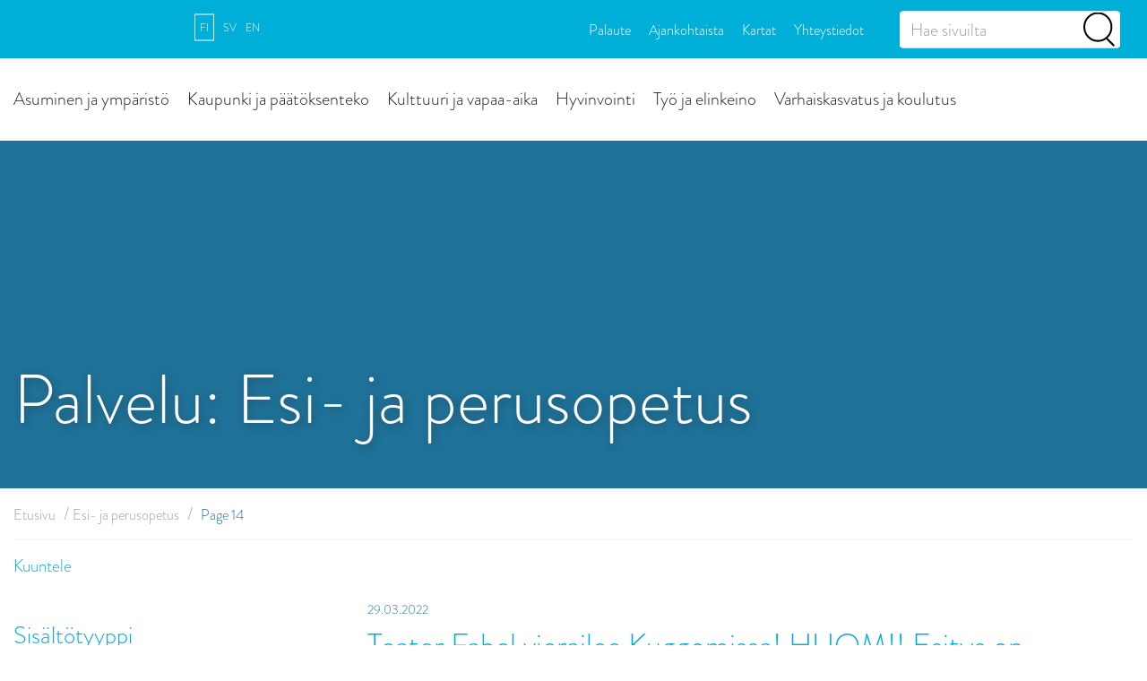

--- FILE ---
content_type: text/html; charset=UTF-8
request_url: https://www.loviisa.fi/palvelualue/esi-ja-perusopetus/page/14/
body_size: 29916
content:

<!doctype html>
<html class="no-js" lang="fi">
<head>
    <meta charset="utf-8">
    <meta http-equiv="x-ua-compatible" content="ie=edge">
    <meta name="viewport" content="width=device-width, initial-scale=1">
    <script type="text/javascript" data-cookieconsent="ignore">
        (function(d) {
            var config = {
                    kitId: 'ilo0xqx',
                    scriptTimeout: 3000,
                    async: true
                },
                h=d.documentElement,t=setTimeout(function(){h.className=h.className.replace(/\bwf-loading\b/g,"")+" wf-inactive";},config.scriptTimeout),tk=d.createElement("script"),f=false,s=d.getElementsByTagName("script")[0],a;h.className+=" wf-loading";tk.src='https://use.typekit.net/'+config.kitId+'.js';tk.async=true;tk.onload=tk.onreadystatechange=function(){a=this.readyState;if(f||a&&a!="complete"&&a!="loaded")return;f=true;clearTimeout(t);try{Typekit.load(config)}catch(e){}};s.parentNode.insertBefore(tk,s)
        })(document);
    </script>
    <style type="text/css">
        .wf-loading .menu-item,
        .wf-loading h1,
        .wf-loading h2,
        .wf-loading h3,
        .wf-loading h4,
        .wf-loading h5,
        .wf-loading h6,
        .wf-loading p,
        .wf-loading a,
        .wf-loading button,
        .wf-loading li
        {
            /* Hide the blog title and post titles while web fonts are loading */
            visibility: hidden!important;
        }
    </style>
			<link rel="preload" as="script" href="https://consent.cookiebot.com/uc.js">
		
<script id='polyfills' data-polyfill='https://www.loviisa.fi/wp-content/themes/loviisa-2023/dist/scripts/polyfills-65545ad873359d0535eb.js'>(function(){var t=document.getElementById("polyfills").dataset.polyfill,e=!0;try{eval("async function() {}")}catch(t){e=!1}if(!e){var a=document.createElement("script");a.src=t,a.type="text/javascript",a.async=!1,document.getElementsByTagName("script")[0].parentNode.appendChild(a)}})();</script>
  <!-- cookiebot script start -->
  <script id="Cookiebot" src="https://consent.cookiebot.com/uc.js" data-culture="fi" data-cbid="d527bc13-25ee-450f-8b68-ca78b73362a9" data-blockingmode="auto" type="text/javascript"></script>
  <!-- cookiebot script end -->
  	<meta name='robots' content='index, follow, max-image-preview:large, max-snippet:-1, max-video-preview:-1' />
	<style>img:is([sizes="auto" i], [sizes^="auto," i]) { contain-intrinsic-size: 3000px 1500px }</style>
	
	<!-- This site is optimized with the Yoast SEO plugin v26.6 - https://yoast.com/wordpress/plugins/seo/ -->
	<title>Esi- ja perusopetus - Page 14 of 36 - Loviisan kaupunki</title>
	<link rel="canonical" href="https://www.loviisa.fi/palvelualue/esi-ja-perusopetus/page/14/" />
	<link rel="prev" href="https://www.loviisa.fi/palvelualue/esi-ja-perusopetus/page/13/" />
	<link rel="next" href="https://www.loviisa.fi/palvelualue/esi-ja-perusopetus/page/15/" />
	<meta property="og:locale" content="fi_FI" />
	<meta property="og:locale:alternate" content="sv_SE" />
	<meta property="og:type" content="article" />
	<meta property="og:title" content="Esi- ja perusopetus - Page 14 of 36 - Loviisan kaupunki" />
	<meta property="og:url" content="https://www.loviisa.fi/palvelualue/esi-ja-perusopetus/" />
	<meta property="og:site_name" content="Loviisan kaupunki" />
	<meta property="og:image" content="https://www.loviisa.fi/wp-content/uploads/2024/12/dji_0839-1.jpg" />
	<meta property="og:image:width" content="2048" />
	<meta property="og:image:height" content="1151" />
	<meta property="og:image:type" content="image/jpeg" />
	<meta name="twitter:card" content="summary_large_image" />
	<script type="application/ld+json" class="yoast-schema-graph">{"@context":"https://schema.org","@graph":[{"@type":"CollectionPage","@id":"https://www.loviisa.fi/palvelualue/esi-ja-perusopetus/","url":"https://www.loviisa.fi/palvelualue/esi-ja-perusopetus/page/14/","name":"Esi- ja perusopetus - Page 14 of 36 - Loviisan kaupunki","isPartOf":{"@id":"https://www.loviisa.fi/#website"},"primaryImageOfPage":{"@id":"https://www.loviisa.fi/palvelualue/esi-ja-perusopetus/page/14/#primaryimage"},"image":{"@id":"https://www.loviisa.fi/palvelualue/esi-ja-perusopetus/page/14/#primaryimage"},"thumbnailUrl":"https://www.loviisa.fi/wp-content/uploads/2022/03/pappan_8N0A7951.jpg","breadcrumb":{"@id":"https://www.loviisa.fi/palvelualue/esi-ja-perusopetus/page/14/#breadcrumb"},"inLanguage":"fi"},{"@type":"ImageObject","inLanguage":"fi","@id":"https://www.loviisa.fi/palvelualue/esi-ja-perusopetus/page/14/#primaryimage","url":"https://www.loviisa.fi/wp-content/uploads/2022/03/pappan_8N0A7951.jpg","contentUrl":"https://www.loviisa.fi/wp-content/uploads/2022/03/pappan_8N0A7951.jpg","width":960,"height":640,"caption":"Pappan"},{"@type":"BreadcrumbList","@id":"https://www.loviisa.fi/palvelualue/esi-ja-perusopetus/page/14/#breadcrumb","itemListElement":[{"@type":"ListItem","position":1,"name":"Etusivu","item":"https://www.loviisa.fi/"},{"@type":"ListItem","position":2,"name":"Esi- ja perusopetus"}]},{"@type":"WebSite","@id":"https://www.loviisa.fi/#website","url":"https://www.loviisa.fi/","name":"Loviisan kaupunki","description":"","potentialAction":[{"@type":"SearchAction","target":{"@type":"EntryPoint","urlTemplate":"https://www.loviisa.fi/?s={search_term_string}"},"query-input":{"@type":"PropertyValueSpecification","valueRequired":true,"valueName":"search_term_string"}}],"inLanguage":"fi"}]}</script>
	<!-- / Yoast SEO plugin. -->


<link rel='dns-prefetch' href='//assets.juicer.io' />
		<!-- This site uses the Google Analytics by MonsterInsights plugin v9.11.0 - Using Analytics tracking - https://www.monsterinsights.com/ -->
							<script src="//www.googletagmanager.com/gtag/js?id=G-1Z1RB5FNVG"  data-cfasync="false" data-wpfc-render="false" type="text/plain" data-cookieconsent="statistics" async></script>
			<script data-cfasync="false" data-wpfc-render="false" type="text/plain" data-cookieconsent="statistics">
				var mi_version = '9.11.0';
				var mi_track_user = true;
				var mi_no_track_reason = '';
								var MonsterInsightsDefaultLocations = {"page_location":"https:\/\/www.loviisa.fi\/palvelualue\/esi-ja-perusopetus\/page\/14\/"};
								if ( typeof MonsterInsightsPrivacyGuardFilter === 'function' ) {
					var MonsterInsightsLocations = (typeof MonsterInsightsExcludeQuery === 'object') ? MonsterInsightsPrivacyGuardFilter( MonsterInsightsExcludeQuery ) : MonsterInsightsPrivacyGuardFilter( MonsterInsightsDefaultLocations );
				} else {
					var MonsterInsightsLocations = (typeof MonsterInsightsExcludeQuery === 'object') ? MonsterInsightsExcludeQuery : MonsterInsightsDefaultLocations;
				}

								var disableStrs = [
										'ga-disable-G-1Z1RB5FNVG',
									];

				/* Function to detect opted out users */
				function __gtagTrackerIsOptedOut() {
					for (var index = 0; index < disableStrs.length; index++) {
						if (document.cookie.indexOf(disableStrs[index] + '=true') > -1) {
							return true;
						}
					}

					return false;
				}

				/* Disable tracking if the opt-out cookie exists. */
				if (__gtagTrackerIsOptedOut()) {
					for (var index = 0; index < disableStrs.length; index++) {
						window[disableStrs[index]] = true;
					}
				}

				/* Opt-out function */
				function __gtagTrackerOptout() {
					for (var index = 0; index < disableStrs.length; index++) {
						document.cookie = disableStrs[index] + '=true; expires=Thu, 31 Dec 2099 23:59:59 UTC; path=/';
						window[disableStrs[index]] = true;
					}
				}

				if ('undefined' === typeof gaOptout) {
					function gaOptout() {
						__gtagTrackerOptout();
					}
				}
								window.dataLayer = window.dataLayer || [];

				window.MonsterInsightsDualTracker = {
					helpers: {},
					trackers: {},
				};
				if (mi_track_user) {
					function __gtagDataLayer() {
						dataLayer.push(arguments);
					}

					function __gtagTracker(type, name, parameters) {
						if (!parameters) {
							parameters = {};
						}

						if (parameters.send_to) {
							__gtagDataLayer.apply(null, arguments);
							return;
						}

						if (type === 'event') {
														parameters.send_to = monsterinsights_frontend.v4_id;
							var hookName = name;
							if (typeof parameters['event_category'] !== 'undefined') {
								hookName = parameters['event_category'] + ':' + name;
							}

							if (typeof MonsterInsightsDualTracker.trackers[hookName] !== 'undefined') {
								MonsterInsightsDualTracker.trackers[hookName](parameters);
							} else {
								__gtagDataLayer('event', name, parameters);
							}
							
						} else {
							__gtagDataLayer.apply(null, arguments);
						}
					}

					__gtagTracker('js', new Date());
					__gtagTracker('set', {
						'developer_id.dZGIzZG': true,
											});
					if ( MonsterInsightsLocations.page_location ) {
						__gtagTracker('set', MonsterInsightsLocations);
					}
										__gtagTracker('config', 'G-1Z1RB5FNVG', {"forceSSL":"true"} );
										window.gtag = __gtagTracker;										(function () {
						/* https://developers.google.com/analytics/devguides/collection/analyticsjs/ */
						/* ga and __gaTracker compatibility shim. */
						var noopfn = function () {
							return null;
						};
						var newtracker = function () {
							return new Tracker();
						};
						var Tracker = function () {
							return null;
						};
						var p = Tracker.prototype;
						p.get = noopfn;
						p.set = noopfn;
						p.send = function () {
							var args = Array.prototype.slice.call(arguments);
							args.unshift('send');
							__gaTracker.apply(null, args);
						};
						var __gaTracker = function () {
							var len = arguments.length;
							if (len === 0) {
								return;
							}
							var f = arguments[len - 1];
							if (typeof f !== 'object' || f === null || typeof f.hitCallback !== 'function') {
								if ('send' === arguments[0]) {
									var hitConverted, hitObject = false, action;
									if ('event' === arguments[1]) {
										if ('undefined' !== typeof arguments[3]) {
											hitObject = {
												'eventAction': arguments[3],
												'eventCategory': arguments[2],
												'eventLabel': arguments[4],
												'value': arguments[5] ? arguments[5] : 1,
											}
										}
									}
									if ('pageview' === arguments[1]) {
										if ('undefined' !== typeof arguments[2]) {
											hitObject = {
												'eventAction': 'page_view',
												'page_path': arguments[2],
											}
										}
									}
									if (typeof arguments[2] === 'object') {
										hitObject = arguments[2];
									}
									if (typeof arguments[5] === 'object') {
										Object.assign(hitObject, arguments[5]);
									}
									if ('undefined' !== typeof arguments[1].hitType) {
										hitObject = arguments[1];
										if ('pageview' === hitObject.hitType) {
											hitObject.eventAction = 'page_view';
										}
									}
									if (hitObject) {
										action = 'timing' === arguments[1].hitType ? 'timing_complete' : hitObject.eventAction;
										hitConverted = mapArgs(hitObject);
										__gtagTracker('event', action, hitConverted);
									}
								}
								return;
							}

							function mapArgs(args) {
								var arg, hit = {};
								var gaMap = {
									'eventCategory': 'event_category',
									'eventAction': 'event_action',
									'eventLabel': 'event_label',
									'eventValue': 'event_value',
									'nonInteraction': 'non_interaction',
									'timingCategory': 'event_category',
									'timingVar': 'name',
									'timingValue': 'value',
									'timingLabel': 'event_label',
									'page': 'page_path',
									'location': 'page_location',
									'title': 'page_title',
									'referrer' : 'page_referrer',
								};
								for (arg in args) {
																		if (!(!args.hasOwnProperty(arg) || !gaMap.hasOwnProperty(arg))) {
										hit[gaMap[arg]] = args[arg];
									} else {
										hit[arg] = args[arg];
									}
								}
								return hit;
							}

							try {
								f.hitCallback();
							} catch (ex) {
							}
						};
						__gaTracker.create = newtracker;
						__gaTracker.getByName = newtracker;
						__gaTracker.getAll = function () {
							return [];
						};
						__gaTracker.remove = noopfn;
						__gaTracker.loaded = true;
						window['__gaTracker'] = __gaTracker;
					})();
									} else {
										console.log("");
					(function () {
						function __gtagTracker() {
							return null;
						}

						window['__gtagTracker'] = __gtagTracker;
						window['gtag'] = __gtagTracker;
					})();
									}
			</script>
							<!-- / Google Analytics by MonsterInsights -->
		<link rel='stylesheet' id='wp-block-library-css' href='https://www.loviisa.fi/wp-includes/css/dist/block-library/style.min.css?ver=6d09b1456175fabe12cefc961b2fb7f7' type='text/css' media='all' />
<style id='wp-block-library-inline-css' type='text/css'>

		.wp-block-pullquote {
			padding: 3em 0 !important;

			blockquote {
				margin: 0 0 1rem !important;
			}
		}

		.wp-block-quote {
			cite {
				display: inline;
			}
		}
</style>
<style id='valu-iframe-block-style-inline-css' type='text/css'>


</style>
<style id='findkit-search-blocks-view-inline-css' type='text/css'>
body:not(.wp-admin) .wp-block-findkit-search-group{display:none}.wp-block-findkit-search-modal figure{margin:0}.wp-block-findkit-search-embed{--findkit-search-input-size:56px;display:block}input.wp-findkit-search-input{background-color:#f9f8f8;border:1px solid #000;border-radius:2rem;height:var(--findkit-search-input-size);padding-left:var(--findkit-search-input-size);padding-right:2rem;width:100%}.wp-findkit-input-wrap{position:relative}.wp-findkit-input-wrap:after{background-image:url([data-uri]);background-position:50%;background-repeat:no-repeat;bottom:0;content:"";display:block;pointer-events:none;position:absolute;top:0;width:var(--findkit-search-input-size)}

</style>
<style id='global-styles-inline-css' type='text/css'>
:root{--wp--preset--aspect-ratio--square: 1;--wp--preset--aspect-ratio--4-3: 4/3;--wp--preset--aspect-ratio--3-4: 3/4;--wp--preset--aspect-ratio--3-2: 3/2;--wp--preset--aspect-ratio--2-3: 2/3;--wp--preset--aspect-ratio--16-9: 16/9;--wp--preset--aspect-ratio--9-16: 9/16;--wp--preset--color--black: #000000;--wp--preset--color--cyan-bluish-gray: #abb8c3;--wp--preset--color--white: #ffffff;--wp--preset--color--pale-pink: #f78da7;--wp--preset--color--vivid-red: #cf2e2e;--wp--preset--color--luminous-vivid-orange: #ff6900;--wp--preset--color--luminous-vivid-amber: #fcb900;--wp--preset--color--light-green-cyan: #7bdcb5;--wp--preset--color--vivid-green-cyan: #00d084;--wp--preset--color--pale-cyan-blue: #8ed1fc;--wp--preset--color--vivid-cyan-blue: #0693e3;--wp--preset--color--vivid-purple: #9b51e0;--wp--preset--gradient--vivid-cyan-blue-to-vivid-purple: linear-gradient(135deg,rgba(6,147,227,1) 0%,rgb(155,81,224) 100%);--wp--preset--gradient--light-green-cyan-to-vivid-green-cyan: linear-gradient(135deg,rgb(122,220,180) 0%,rgb(0,208,130) 100%);--wp--preset--gradient--luminous-vivid-amber-to-luminous-vivid-orange: linear-gradient(135deg,rgba(252,185,0,1) 0%,rgba(255,105,0,1) 100%);--wp--preset--gradient--luminous-vivid-orange-to-vivid-red: linear-gradient(135deg,rgba(255,105,0,1) 0%,rgb(207,46,46) 100%);--wp--preset--gradient--very-light-gray-to-cyan-bluish-gray: linear-gradient(135deg,rgb(238,238,238) 0%,rgb(169,184,195) 100%);--wp--preset--gradient--cool-to-warm-spectrum: linear-gradient(135deg,rgb(74,234,220) 0%,rgb(151,120,209) 20%,rgb(207,42,186) 40%,rgb(238,44,130) 60%,rgb(251,105,98) 80%,rgb(254,248,76) 100%);--wp--preset--gradient--blush-light-purple: linear-gradient(135deg,rgb(255,206,236) 0%,rgb(152,150,240) 100%);--wp--preset--gradient--blush-bordeaux: linear-gradient(135deg,rgb(254,205,165) 0%,rgb(254,45,45) 50%,rgb(107,0,62) 100%);--wp--preset--gradient--luminous-dusk: linear-gradient(135deg,rgb(255,203,112) 0%,rgb(199,81,192) 50%,rgb(65,88,208) 100%);--wp--preset--gradient--pale-ocean: linear-gradient(135deg,rgb(255,245,203) 0%,rgb(182,227,212) 50%,rgb(51,167,181) 100%);--wp--preset--gradient--electric-grass: linear-gradient(135deg,rgb(202,248,128) 0%,rgb(113,206,126) 100%);--wp--preset--gradient--midnight: linear-gradient(135deg,rgb(2,3,129) 0%,rgb(40,116,252) 100%);--wp--preset--font-size--small: 13px;--wp--preset--font-size--medium: 20px;--wp--preset--font-size--large: 36px;--wp--preset--font-size--x-large: 42px;--wp--preset--spacing--20: 0.44rem;--wp--preset--spacing--30: 0.67rem;--wp--preset--spacing--40: 1rem;--wp--preset--spacing--50: 1.5rem;--wp--preset--spacing--60: 2.25rem;--wp--preset--spacing--70: 3.38rem;--wp--preset--spacing--80: 5.06rem;--wp--preset--shadow--natural: 6px 6px 9px rgba(0, 0, 0, 0.2);--wp--preset--shadow--deep: 12px 12px 50px rgba(0, 0, 0, 0.4);--wp--preset--shadow--sharp: 6px 6px 0px rgba(0, 0, 0, 0.2);--wp--preset--shadow--outlined: 6px 6px 0px -3px rgba(255, 255, 255, 1), 6px 6px rgba(0, 0, 0, 1);--wp--preset--shadow--crisp: 6px 6px 0px rgba(0, 0, 0, 1);}:where(.is-layout-flex){gap: 0.5em;}:where(.is-layout-grid){gap: 0.5em;}body .is-layout-flex{display: flex;}.is-layout-flex{flex-wrap: wrap;align-items: center;}.is-layout-flex > :is(*, div){margin: 0;}body .is-layout-grid{display: grid;}.is-layout-grid > :is(*, div){margin: 0;}:where(.wp-block-columns.is-layout-flex){gap: 2em;}:where(.wp-block-columns.is-layout-grid){gap: 2em;}:where(.wp-block-post-template.is-layout-flex){gap: 1.25em;}:where(.wp-block-post-template.is-layout-grid){gap: 1.25em;}.has-black-color{color: var(--wp--preset--color--black) !important;}.has-cyan-bluish-gray-color{color: var(--wp--preset--color--cyan-bluish-gray) !important;}.has-white-color{color: var(--wp--preset--color--white) !important;}.has-pale-pink-color{color: var(--wp--preset--color--pale-pink) !important;}.has-vivid-red-color{color: var(--wp--preset--color--vivid-red) !important;}.has-luminous-vivid-orange-color{color: var(--wp--preset--color--luminous-vivid-orange) !important;}.has-luminous-vivid-amber-color{color: var(--wp--preset--color--luminous-vivid-amber) !important;}.has-light-green-cyan-color{color: var(--wp--preset--color--light-green-cyan) !important;}.has-vivid-green-cyan-color{color: var(--wp--preset--color--vivid-green-cyan) !important;}.has-pale-cyan-blue-color{color: var(--wp--preset--color--pale-cyan-blue) !important;}.has-vivid-cyan-blue-color{color: var(--wp--preset--color--vivid-cyan-blue) !important;}.has-vivid-purple-color{color: var(--wp--preset--color--vivid-purple) !important;}.has-black-background-color{background-color: var(--wp--preset--color--black) !important;}.has-cyan-bluish-gray-background-color{background-color: var(--wp--preset--color--cyan-bluish-gray) !important;}.has-white-background-color{background-color: var(--wp--preset--color--white) !important;}.has-pale-pink-background-color{background-color: var(--wp--preset--color--pale-pink) !important;}.has-vivid-red-background-color{background-color: var(--wp--preset--color--vivid-red) !important;}.has-luminous-vivid-orange-background-color{background-color: var(--wp--preset--color--luminous-vivid-orange) !important;}.has-luminous-vivid-amber-background-color{background-color: var(--wp--preset--color--luminous-vivid-amber) !important;}.has-light-green-cyan-background-color{background-color: var(--wp--preset--color--light-green-cyan) !important;}.has-vivid-green-cyan-background-color{background-color: var(--wp--preset--color--vivid-green-cyan) !important;}.has-pale-cyan-blue-background-color{background-color: var(--wp--preset--color--pale-cyan-blue) !important;}.has-vivid-cyan-blue-background-color{background-color: var(--wp--preset--color--vivid-cyan-blue) !important;}.has-vivid-purple-background-color{background-color: var(--wp--preset--color--vivid-purple) !important;}.has-black-border-color{border-color: var(--wp--preset--color--black) !important;}.has-cyan-bluish-gray-border-color{border-color: var(--wp--preset--color--cyan-bluish-gray) !important;}.has-white-border-color{border-color: var(--wp--preset--color--white) !important;}.has-pale-pink-border-color{border-color: var(--wp--preset--color--pale-pink) !important;}.has-vivid-red-border-color{border-color: var(--wp--preset--color--vivid-red) !important;}.has-luminous-vivid-orange-border-color{border-color: var(--wp--preset--color--luminous-vivid-orange) !important;}.has-luminous-vivid-amber-border-color{border-color: var(--wp--preset--color--luminous-vivid-amber) !important;}.has-light-green-cyan-border-color{border-color: var(--wp--preset--color--light-green-cyan) !important;}.has-vivid-green-cyan-border-color{border-color: var(--wp--preset--color--vivid-green-cyan) !important;}.has-pale-cyan-blue-border-color{border-color: var(--wp--preset--color--pale-cyan-blue) !important;}.has-vivid-cyan-blue-border-color{border-color: var(--wp--preset--color--vivid-cyan-blue) !important;}.has-vivid-purple-border-color{border-color: var(--wp--preset--color--vivid-purple) !important;}.has-vivid-cyan-blue-to-vivid-purple-gradient-background{background: var(--wp--preset--gradient--vivid-cyan-blue-to-vivid-purple) !important;}.has-light-green-cyan-to-vivid-green-cyan-gradient-background{background: var(--wp--preset--gradient--light-green-cyan-to-vivid-green-cyan) !important;}.has-luminous-vivid-amber-to-luminous-vivid-orange-gradient-background{background: var(--wp--preset--gradient--luminous-vivid-amber-to-luminous-vivid-orange) !important;}.has-luminous-vivid-orange-to-vivid-red-gradient-background{background: var(--wp--preset--gradient--luminous-vivid-orange-to-vivid-red) !important;}.has-very-light-gray-to-cyan-bluish-gray-gradient-background{background: var(--wp--preset--gradient--very-light-gray-to-cyan-bluish-gray) !important;}.has-cool-to-warm-spectrum-gradient-background{background: var(--wp--preset--gradient--cool-to-warm-spectrum) !important;}.has-blush-light-purple-gradient-background{background: var(--wp--preset--gradient--blush-light-purple) !important;}.has-blush-bordeaux-gradient-background{background: var(--wp--preset--gradient--blush-bordeaux) !important;}.has-luminous-dusk-gradient-background{background: var(--wp--preset--gradient--luminous-dusk) !important;}.has-pale-ocean-gradient-background{background: var(--wp--preset--gradient--pale-ocean) !important;}.has-electric-grass-gradient-background{background: var(--wp--preset--gradient--electric-grass) !important;}.has-midnight-gradient-background{background: var(--wp--preset--gradient--midnight) !important;}.has-small-font-size{font-size: var(--wp--preset--font-size--small) !important;}.has-medium-font-size{font-size: var(--wp--preset--font-size--medium) !important;}.has-large-font-size{font-size: var(--wp--preset--font-size--large) !important;}.has-x-large-font-size{font-size: var(--wp--preset--font-size--x-large) !important;}
:where(.wp-block-post-template.is-layout-flex){gap: 1.25em;}:where(.wp-block-post-template.is-layout-grid){gap: 1.25em;}
:where(.wp-block-columns.is-layout-flex){gap: 2em;}:where(.wp-block-columns.is-layout-grid){gap: 2em;}
:root :where(.wp-block-pullquote){font-size: 1.5em;line-height: 1.6;}
</style>
<link rel='stylesheet' id='valu-juicer-style-css' href='https://assets.juicer.io/embed.css?ver=6d09b1456175fabe12cefc961b2fb7f7' type='text/css' media='all' />
<link rel='stylesheet' id='fancybox-css' href='https://www.loviisa.fi/wp-content/plugins/easy-fancybox/fancybox/1.5.4/jquery.fancybox.css?ver=27c1a0f8b4ff1d3cf71bb9ad097130f1' type='text/css' media='screen' />
<style id='fancybox-inline-css' type='text/css'>
#fancybox-outer{background:#ffffff}#fancybox-content{background:#ffffff;border-color:#ffffff;color:#000000;}#fancybox-title,#fancybox-title-float-main{color:#fff}
</style>
<link rel='stylesheet' id='searchwp-forms-css' href='https://www.loviisa.fi/wp-content/plugins/searchwp/assets/css/frontend/search-forms.min.css?ver=07cd9caf3721ad1ec961dbf043d36233' type='text/css' media='all' />
<link rel='stylesheet' id='styles/main-css' href='https://www.loviisa.fi/wp-content/themes/loviisa-2023/dist/styles/main.css?ver=9cdaae0bd6a116da58c7f41a368b65e7' type='text/css' media='all' />
<link rel='stylesheet' id='findkit/css-css' href='https://www.loviisa.fi/wp-content/themes/loviisa-2023/local-lib/findkit/findkit.css' type='text/css' media='all' />
<script type="text/javascript" src="https://www.loviisa.fi/wp-content/plugins/google-analytics-for-wordpress/assets/js/frontend-gtag.js?ver=b96140bec66b97c64bfaac6d6c1478a8" id="monsterinsights-frontend-script-js" async="async" data-wp-strategy="async"></script>
<script data-cfasync="false" data-wpfc-render="false" type="text/plain" data-cookieconsent="statistics" id='monsterinsights-frontend-script-js-extra'>/* <![CDATA[ */
var monsterinsights_frontend = {"js_events_tracking":"true","download_extensions":"doc,pdf,ppt,zip,xls,docx,pptx,xlsx","inbound_paths":"[]","home_url":"https:\/\/www.loviisa.fi","hash_tracking":"false","v4_id":"G-1Z1RB5FNVG"};/* ]]> */
</script>
<script type='text/javascript' data-cookieconsent='ignore' src="https://www.loviisa.fi/wp-includes/js/jquery/jquery.min.js?ver=3090a710c0f7b1a426d5d1522bbab706" id="jquery-core-js"></script>
<script type='text/javascript' data-cookieconsent='ignore' src="https://www.loviisa.fi/wp-includes/js/jquery/jquery-migrate.min.js?ver=e0efbd1c25c389fdb1dacaf50fa99004" id="jquery-migrate-js"></script>
<script type='application/json' class='wordpress escaped' id='findkit'>{&quot;showInSearch&quot;:false,&quot;title&quot;:&quot;Palvelu: Esi- ja perusopetus&quot;,&quot;language&quot;:&quot;fi&quot;,&quot;tags&quot;:[&quot;wordpress&quot;,&quot;domain\/www.loviisa.fi\/wordpress&quot;,&quot;wp_blog_name\/lovisa-stad&quot;,&quot;domain\/www.loviisa.fi\/wp_blog_name\/lovisa-stad&quot;,&quot;public&quot;]}</script>		<style>
			#wp-admin-bar-findkit-adminbar a::before {
				content: "\f179";
				top: 2px;
			}
		</style>
		<link rel="shortcut icon" href="https://www.loviisa.fi/wp-content/themes/loviisa-2023/assets/images/favicon.ico" />	<!-- Readspeaker web reader script start -->
	<script type="text/javascript" data-cookieconsent="ignore" src="https://cdn-eu.readspeaker.com/script/11262/webReader/webReader.js?pids=wr" type="text/javascript" id="rs_req_Init"></script>
	<!-- Readspeaker web reader script end -->
		<style type="text/css">
        h2.biglift {
            color: ;
        }

        .biglift .biglift-content .row .image {
            background-color: ;
        }

        .page-template-template-campaign .desktop-header .headercontainer,
        .page-template-template-campaign .desktop-header .headercontainer .container-fluid,
        .page-template-template-campaign .mobile-header .headercontainer,
        .page-template-template-campaign .mobile-header .headercontainer .container-fluid,
        .page-template-template-campaign .mobile-header header.banner {
            background-color: ;
        }

        .page-template-template-campaign .et_monarch .et_social_sidebar_networks li,
        .page-template-template-campaign .et_monarch .et_social_mobile li {
            background: ;
        }

        *

        /
        @keyframes in {
            from {
                height: 159px;
                /* Permalink - use to edit and share this gradient: http://colorzilla.com/gradient-editor/#000000+0,000000+100&0+0,0.7+100 */
                background: -moz-linear-gradient(top, rgba(0, 0, 0, 0) 0%, rgba(0, 0, 0, 0.7) 100%); /* FF3.6-15 */
                background: -webkit-linear-gradient(top, rgba(0, 0, 0, 0) 0%, rgba(0, 0, 0, 0.7) 100%); /* Chrome10-25,Safari5.1-6 */
                background: linear-gradient(to bottom, rgba(0, 0, 0, 0) 0%, rgba(0, 0, 0, 0.7) 100%); /* W3C, IE10+, FF16+, Chrome26+, Opera12+, Safari7+ */
                filter: progid:DXImageTransform.Microsoft.gradient(startColorstr='#00000000', endColorstr='#b3000000', GradientType=0); /* IE6-9 */
            }
            to {
                height: 295px;;
                background: ;
            }
        }

        .smalllift-container .smalllift .overlay.over {
            background: ;
        }

        @keyframes out {
            from {
                height: 295px;
                /* Permalink - use to edit and share this gradient: http://colorzilla.com/gradient-editor/#f94148+0,f94148+100&0.75+0,0.75+100 */
                /* IE9 SVG, needs conditional override of 'filter' to 'none' */
                background: url([data-uri]);
                background: -moz-linear-gradient(top,  0%,  100%); /* FF3.6-15 */
                background: -webkit-linear-gradient(top,  0%, 100%); /* Chrome10-25,Safari5.1-6 */
                background: linear-gradient(to bottom,  0%, 100%); /* W3C, IE10+, FF16+, Chrome26+, Opera12+, Safari7+ */
                filter: progid:DXImageTransform.Microsoft.gradient(startColorstr='#bff94148', endColorstr='#bff94148', GradientType=0); /* IE6-8 */
            }
            to {
                height: 159px;
                /* Permalink - use to edit and share this gradient: http://colorzilla.com/gradient-editor/#0066a0+0,f94148+100&0+0,0.75+100 */
                /* IE9 SVG, needs conditional override of 'filter' to 'none' */
                background: url([data-uri]);
                background: -moz-linear-gradient(top, rgba(0, 102, 160, 0) 0%,  100%); /* FF3.6-15 */
                background: -webkit-linear-gradient(top, rgba(0, 102, 160, 0) 0%, 100%); /* Chrome10-25,Safari5.1-6 */
                background: linear-gradient(to bottom, rgba(0, 102, 160, 0) 0%, 100%); /* W3C, IE10+, FF16+, Chrome26+, Opera12+, Safari7+ */
                filter: progid:DXImageTransform.Microsoft.gradient(startColorstr='#000066a0', endColorstr='#bff94148', GradientType=0); /* IE6-8 */
            }
        }
	</style>
	</head>
<body class="archive paged tax-service term-esi-ja-perusopetus term-316 paged-14 wp-theme-loviisa-2023 sp-gb-frontpage-settings sp-gb-newslift-spot sp-gb-events-lift sp-gb-newslift sp-gb-some-lift sp-gb-imagelifts sp-gb-sidebar-recent-articles sp-gb-sidebar-opening-hours sp-gb-banner-lift sp-gb-sidebar-facebook-feed sp-gb-sidebar-shortcut-links sp-gb-sidebar-digital-services sp-gb-sidebar-lift sp-gb-person-lifts-layout sp-gb-template-page sp-gb-template-service-page sp-gb-service-template-blocks sp-gb-campaign-template-banner sp-gb-campaign-template-lifts sp-gb-template-single-post sp-gb-post-ingress sidebar-right sidebar-left fi site-id-1">
<!--[if lt IE 9]>
<div class="alert alert-warning">
	Käytät &lt;strong&gt;vanhentunutta&lt;/strong&gt; selainta. Ole ystävällinen ja &lt;a href=”http://browsehappy.com/”&gt;päivitä selaimesi&lt;/a&gt; parantaaksesi kokemustasi.</div>
<![endif]-->
<a class="skip-link screen-reader-text" href="#content" tabindex="1">Hyppää sisältöön</a>
<div class="hidden-xs hidden-sm desktop-header clearfix rs_skip">
	<header class="banner non-sticky">
	<div class="headercontainer">
		<div class="container-fluid container-fluid-large">
			<div class="header-right">
				<div class="row headertop">
					<div class="headertop-wrap col-md-12">
						<div class="sitename-wrap pull-left">
							<a class="sitename vertical" href="https://www.loviisa.fi/">
																<img
										class="svg-icon logo"
										src="https://www.loviisa.fi/wp-content/themes/loviisa-2023/dist/images/loviisa_logo.svg"
										alt="Loviisan kaupunki" title="Loviisan kaupunki"/>
							</a>
						</div>
						<div class="languages-container pull-left">
							<ul>
									<li class="lang-item lang-item-2 lang-item-fi current-lang lang-item-first"><a lang="fi" hreflang="fi" href="https://www.loviisa.fi/palvelualue/esi-ja-perusopetus/" aria-current="true">fi</a></li>
	<li class="lang-item lang-item-5 lang-item-sv"><a lang="sv-SE" hreflang="sv-SE" href="https://www.loviisa.fi/sv/palvelualue/forskola-och-grundutbildning/">sv</a></li>
	<li class="lang-item lang-item-9 lang-item-en no-translation"><a lang="en-US" hreflang="en-US" href="https://www.loviisa.fi/en/">en</a></li>
							</ul>
						</div>
						<div class="search search-wrap pull-right">
							<div class="searchform-container vertical">
								<form role="search" method="get" class="search-form form-inline" action="https://www.loviisa.fi/">
	<label class="sr-only">Hae:</label>
	<div class="input-group">
		<input type="text" tabindex="1" value="" name="s"
		       class="search-field form-control"
		       placeholder="Hae sivuilta" required>
		<span class="input-group-btn">
      <button type="submit" class="search-submit"><img class="svg-icon svg-lifticon"
                                                       src="https://www.loviisa.fi/wp-content/themes/loviisa-2023/dist/images/icons/search.svg"></button>
    </span>
	</div>
</form>
							</div>
						</div>
						<div id="rs-read" class="topnav-wrapper pull-right ">
							<ul id="menu-ylavalikko-fi" class="nav navbar-nav topnav pull-right vertical"><li class="menu-palaute"><a target="_blank" href="https://www.loviisa.fi/kaupunki-ja-paatoksenteko/osallistu-ja-vaikuta/palaute/">Palaute</a></li>
<li class="active menu-ajankohtaista"><a href="https://www.loviisa.fi/ajankohtaista/">Ajankohtaista</a></li>
<li class="menu-kartat"><a href="http://kartta.loviisa.fi">Kartat</a></li>
<li class="menu-yhteystiedot"><a href="https://www.loviisa.fi/yhteystiedot">Yhteystiedot</a></li>
</ul>						</div>
					</div>
				</div>
			</div>
		</div>
	</div>
	<div class="navigation-wrapper">
		<div class="container-fluid container-fluid-large">
			<div class="row headerbottom">
				<nav id="rs-read" role="navigation" class="navigation clearfix">
					<ul id="menu-paavalikko-fi" class="nav navbar-nav megamenu yamm"><li class="dropdown yamm-fw menu-asuminen-ja-ymparisto"><a data-target="#" href="https://www.loviisa.fi/asuminen-ja-ymparisto/">Asuminen ja ympäristö</a>
<ul class="dropdown-menu rs_skip">

<div class="yamm-content">

<div class="row">
	<li class="dropdown yamm-fw col-sm-4 col-md-3 menu-col menu-asuminen-ja-tontit"><a href="https://www.loviisa.fi/asuminen-ja-ymparisto/asuminen-ja-tontit/">Asuminen ja tontit</a>
<ul class="elementy-ul yamm-fw">
		<li class="menu-asuntomessut-loviisassa-2023"><a href="https://www.loviisa.fi/asuminen-ja-ymparisto/asuminen-ja-tontit/asuntomessut-loviisassa-2023/">Asuntomessut Loviisassa 2023</a></li>
		<li class="menu-loviisan-kylat"><a href="https://www.loviisa.fi/kaupunki-ja-paatoksenteko/tietoa-loviisasta/loviisan-kylat/">Loviisan kylät</a></li>
		<li class="menu-asu-paremmin"><a href="https://www.loviisa.fi/asuminen-ja-ymparisto/asuminen-ja-tontit/asu-paremmin/">Asu paremmin</a></li>
		<li class="menu-tontit-ja-kiinteistot"><a href="https://www.loviisa.fi/asuminen-ja-ymparisto/asuminen-ja-tontit/tontit-ja-kiinteistot/">Tontit ja kiinteistöt</a></li>
		<li class="menu-vuokra-asunnot"><a href="https://www.loviisa.fi/asuminen-ja-ymparisto/asuminen-ja-tontit/vuokra-asunnot/">Vuokra-asunnot</a></li>
		<li class="menu-asumisen-avustukset"><a href="https://www.loviisa.fi/asuminen-ja-ymparisto/asuminen-ja-tontit/asumisen-avustukset/">Asumisen avustukset</a></li>
		<li class="menu-asuntolainoitus-ja-rahoitus"><a href="https://www.loviisa.fi/asuminen-ja-ymparisto/asuminen-ja-tontit/asuntolainoitus-ja-rahoitus/">Asuntolainoitus ja -rahoitus</a></li>
	</ul>
</li>
	<li class="dropdown yamm-fw col-sm-4 col-md-3 menu-col menu-yleiset-alueet"><a href="https://www.loviisa.fi/asuminen-ja-ymparisto/yleiset-alueet/">Yleiset alueet</a>
<ul class="elementy-ul yamm-fw">
		<li class="menu-yleista-hulevedesta-ja-maksusta"><a href="https://www.loviisa.fi/asuminen-ja-ymparisto/yleiset-alueet/yleista-hulevedesta-ja-maksusta/">Yleistä hulevedestä ja maksusta</a></li>
		<li class="menu-leikkipuistot"><a href="https://www.loviisa.fi/asuminen-ja-ymparisto/yleiset-alueet/leikkipaikat/">Leikkipuistot</a></li>
		<li class="menu-tori"><a href="https://www.loviisa.fi/asuminen-ja-ymparisto/yleiset-alueet/tori/">Tori</a></li>
		<li class="menu-venepaikat"><a href="https://www.loviisa.fi/asuminen-ja-ymparisto/yleiset-alueet/venepaikat/">Venepaikat</a></li>
		<li class="menu-matonpesupaikat"><a href="https://www.loviisa.fi/asuminen-ja-ymparisto/yleiset-alueet/matonpesupaikat/">Matonpesupaikat</a></li>
		<li class="menu-puutarhapalstat"><a href="https://www.loviisa.fi/asuminen-ja-ymparisto/yleiset-alueet/puutarhapalstat/">Puutarhapalstat</a></li>
		<li class="menu-puistot-ja-muut-viheralueet"><a href="https://www.loviisa.fi/asuminen-ja-ymparisto/yleiset-alueet/puistot-ja-muut-viheralueet/">Puistot ja muut viheralueet</a></li>
		<li class="menu-alueiden-vuokraus-ja-lupa-asiat"><a href="https://www.loviisa.fi/asuminen-ja-ymparisto/yleiset-alueet/alueiden-vuokraus-ja-lupa-asiat/">Alueiden vuokraus ja lupa-asiat</a></li>
	</ul>
</li>
	<li class="dropdown yamm-fw col-sm-4 col-md-3 menu-col menu-kaavoitus-ja-maankaytto"><a href="https://www.loviisa.fi/asuminen-ja-ymparisto/kaavoitus-ja-maankaytto/">Kaavoitus ja maankäyttö</a>
<ul class="elementy-ul yamm-fw">
		<li class="menu-kaavoitus"><a href="https://www.loviisa.fi/asuminen-ja-ymparisto/kaavoitus-ja-maankaytto/kaavoitus/">Kaavoitus</a></li>
		<li class="menu-poikkeamislupa-ja-erillinen-sijoittamislupa"><a href="https://www.loviisa.fi/asuminen-ja-ymparisto/kaavoitus-ja-maankaytto/poikkeamispaatos-ja-sijoittamislupa/">Poikkeamislupa ja erillinen sijoittamislupa</a></li>
		<li class="menu-karttapalvelut"><a href="https://www.loviisa.fi/asuminen-ja-ymparisto/kaavoitus-ja-maankaytto/karttapalvelut/">Karttapalvelut</a></li>
		<li class="menu-tontit-ja-kiinteistot"><a href="https://www.loviisa.fi/asuminen-ja-ymparisto/kaavoitus-ja-maankaytto/tontit-ja-kiinteistot/">Tontit ja kiinteistöt</a></li>
		<li class="menu-maksut"><a href="https://www.loviisa.fi/asuminen-ja-ymparisto/kaavoitus-ja-maankaytto/maankaytto-osaton-hinnastot/">Maksut</a></li>
		<li class="menu-kiinteistotietojen-tarkistusprojekti"><a href="https://www.loviisa.fi/asuminen-ja-ymparisto/rakennusvalvonta/kiinteistotietojen-tarkistusprojekti/">Kiinteistötietojen tarkistusprojekti</a></li>
	</ul>
</li>
	<li class="dropdown yamm-fw col-sm-4 col-md-3 menu-col menu-rakennusvalvonta"><a href="https://www.loviisa.fi/asuminen-ja-ymparisto/rakennusvalvonta/">Rakennusvalvonta</a>
<ul class="elementy-ul yamm-fw">
		<li class="menu-kiinteistotietojen-tarkistusprojekti"><a href="https://www.loviisa.fi/asuminen-ja-ymparisto/rakennusvalvonta/kiinteistotietojen-tarkistusprojekti/">Kiinteistötietojen tarkistusprojekti</a></li>
		<li class="menu-rakentamisen-lupatyypit"><a href="https://www.loviisa.fi/asuminen-ja-ymparisto/rakennusvalvonta/rakentamisen-luvat/">Rakentamisen lupatyypit</a></li>
		<li class="menu-aloittamisoikeus"><a href="https://www.loviisa.fi/asuminen-ja-ymparisto/rakennusvalvonta/aloittamisoikeus/">Aloittamisoikeus</a></li>
		<li class="menu-rakentaminen-ilman-lupavelvoitetta"><a href="https://www.loviisa.fi/asuminen-ja-ymparisto/rakennusvalvonta/rakentaminen-ilman-lupavelvoitetta/">Rakentaminen ilman lupavelvoitetta</a></li>
		<li class="menu-lomakkeet-ja-tarkastusasiakirjat"><a href="https://www.loviisa.fi/asuminen-ja-ymparisto/rakennusvalvonta/lomakkeita/">Lomakkeet ja tarkastusasiakirjat</a></li>
		<li class="menu-katselmukset-ja-tarkastukset"><a href="https://www.loviisa.fi/asuminen-ja-ymparisto/rakennusvalvonta/katselmukset-ja-tarkastukset/">Katselmukset ja tarkastukset</a></li>
		<li class="menu-rakennusoikeus"><a href="https://www.loviisa.fi/asuminen-ja-ymparisto/rakennusvalvonta/rakennusoikeus/">Rakennusoikeus</a></li>
		<li class="menu-maksut"><a href="https://www.loviisa.fi/asuminen-ja-ymparisto/rakennusvalvonta/maksut/">Maksut</a></li>
		<li class="menu-rakennusjarjestys"><a href="https://www.loviisa.fi/asuminen-ja-ymparisto/rakennusvalvonta/rakennusjarjestys/">Rakennusjärjestys</a></li>
		<li class="menu-rakennetun-ympariston-valvonta"><a href="https://www.loviisa.fi/asuminen-ja-ymparisto/rakennusvalvonta/rakennetun-ympariston-valvonta/">Rakennetun ympäristön valvonta</a></li>
	</ul>
</li>
	<li class="col-sm-4 col-md-3 menu-col menu-loviisan-vesiliikelaitos"><a target="_blank" href="https://www.loviisa.fi/vesiliikelaitos/">Loviisan Vesiliikelaitos</a></li>
	<li class="dropdown yamm-fw col-sm-4 col-md-3 menu-col menu-katujen-kunnossapito"><a href="https://www.loviisa.fi/asuminen-ja-ymparisto/katujen-kunnossapito/">Katujen kunnossapito</a>
<ul class="elementy-ul yamm-fw">
		<li class="menu-kunnossapito"><a href="https://www.loviisa.fi/asuminen-ja-ymparisto/katujen-kunnossapito/kunnossapito/">Kunnossapito</a></li>
		<li class="menu-yksityistiet"><a href="https://www.loviisa.fi/asuminen-ja-ymparisto/katujen-kunnossapito/yksityistiet/">Yksityistiet</a></li>
		<li class="menu-kaduilla-ja-yleisilla-alueilla-tehtavat-tyot"><a href="https://www.loviisa.fi/asuminen-ja-ymparisto/katujen-kunnossapito/kaduilla-ja-yleisilla-alueilla-tehtavat-tyot/">Kaduilla ja yleisillä alueilla tehtävät työt</a></li>
		<li class="menu-suunnitelmat"><a href="https://www.loviisa.fi/asuminen-ja-ymparisto/katujen-kunnossapito/suunnitelmat/">Suunnitelmat</a></li>
	</ul>
</li>
	<li class="dropdown yamm-fw col-sm-4 col-md-3 menu-col menu-liikenne"><a href="https://www.loviisa.fi/asuminen-ja-ymparisto/liikenne/">Liikenne</a>
<ul class="elementy-ul yamm-fw">
		<li class="menu-vuokraa-sahkoauto"><a href="https://www.loviisa.fi/asuminen-ja-ymparisto/liikenne/vuokraa-sahkoauto/">Vuokraa sähköauto</a></li>
		<li class="menu-loviisan-seudun-joukkoliikenne"><a href="https://www.loviisa.fi/asuminen-ja-ymparisto/liikenne/joukkoliikenne/">Loviisan seudun joukkoliikenne</a></li>
		<li class="menu-liikenneturvallisuus"><a href="https://www.loviisa.fi/asuminen-ja-ymparisto/liikenne/liikenneturvallisuus/">Liikenneturvallisuus</a></li>
	</ul>
</li>
	<li class="dropdown yamm-fw col-sm-4 col-md-3 menu-col menu-ymparisto-ja-luonto"><a href="https://www.loviisa.fi/asuminen-ja-ymparisto/ymparisto-ja-luonto/">Ympäristö ja luonto</a>
<ul class="elementy-ul yamm-fw">
		<li class="menu-luonnonsuojelu"><a href="https://www.loviisa.fi/asuminen-ja-ymparisto/ymparisto-ja-luonto/luonnonsuojelu/">Luonnonsuojelu</a></li>
		<li class="menu-lupa-ja-ilmoitusasiat"><a href="https://www.loviisa.fi/asuminen-ja-ymparisto/ymparisto-ja-luonto/lupa-ja-ilmoitusasiat/">Lupa- ja ilmoitusasiat</a></li>
		<li class="menu-paikalliset-maaraykset"><a href="https://www.loviisa.fi/asuminen-ja-ymparisto/ymparisto-ja-luonto/paikalliset-maaraykset/">Paikalliset määräykset</a></li>
		<li class="menu-ymparistonsuojelu"><a href="https://www.loviisa.fi/asuminen-ja-ymparisto/ymparisto-ja-luonto/ymparistonsuojelu/">Ympäristönsuojelu</a></li>
	</ul>
</li>
	<li class="dropdown yamm-fw col-sm-4 col-md-3 menu-col menu-kaupungin-omat-rakennukset"><a href="https://www.loviisa.fi/asuminen-ja-ymparisto/kaupungin-omat-rakennukset/">Kaupungin omat rakennukset</a>
<ul class="elementy-ul yamm-fw">
		<li class="menu-sisailma"><a href="https://www.loviisa.fi/asuminen-ja-ymparisto/kaupungin-omat-rakennukset/sisailma/">Sisäilma</a></li>
	</ul>
</li>
	<li class="col-sm-4 col-md-3 menu-col menu-elainlaakaripalvelut-ja-ymparistoterveydenhuolto"><a href="https://www.loviisa.fi/asuminen-ja-ymparisto/elainlaakaripalvelut-ja-ymparistoterveydenhuolto/">Eläinlääkäripalvelut ja ympäristöterveydenhuolto</a></li>
</ul>
</li>
<li class="dropdown yamm-fw menu-kaupunki-ja-paatoksenteko"><a data-target="#" href="https://www.loviisa.fi/kaupunki-ja-paatoksenteko/">Kaupunki ja päätöksenteko</a>
<ul class="dropdown-menu rs_skip">

<div class="yamm-content">

<div class="row">
	<li class="dropdown yamm-fw col-sm-4 col-md-3 menu-col menu-paatoksenteko"><a href="https://www.loviisa.fi/kaupunki-ja-paatoksenteko/paatoksenteko/">Päätöksenteko</a>
<ul class="elementy-ul yamm-fw">
		<li class="menu-esityslistat-ja-poytakirjat"><a href="https://www.loviisa.fi/kaupunki-ja-paatoksenteko/paatoksenteko/esityslistat-ja-poytakirjat/">Esityslistat ja pöytäkirjat</a></li>
		<li class="menu-kaupunginvaltuusto"><a href="https://www.loviisa.fi/kaupunki-ja-paatoksenteko/paatoksenteko/kaupunginvaltuusto/">Kaupunginvaltuusto</a></li>
		<li class="menu-kaupunginhallitus"><a href="https://www.loviisa.fi/kaupunki-ja-paatoksenteko/paatoksenteko/kaupunginhallitus/">Kaupunginhallitus</a></li>
		<li class="menu-lautakunnat-ja-jaostot"><a href="https://www.loviisa.fi/kaupunki-ja-paatoksenteko/paatoksenteko/lautakunnat-ja-jaostot/">Lautakunnat ja jaostot</a></li>
		<li class="menu-vaikuttamistoimielimet"><a href="https://www.loviisa.fi/kaupunki-ja-paatoksenteko/paatoksenteko/vaikuttamistoimielimet/">Vaikuttamistoimielimet</a></li>
		<li class="menu-muutoksenhaku"><a href="https://www.loviisa.fi/kaupunki-ja-paatoksenteko/paatoksenteko/muutoksenhaku/">Muutoksenhaku</a></li>
		<li class="menu-sidonnaisuudet"><a href="https://www.loviisa.fi/kaupunki-ja-paatoksenteko/paatoksenteko/sidonnaisuudet/">Sidonnaisuudet</a></li>
	</ul>
</li>
	<li class="dropdown yamm-fw col-sm-4 col-md-3 menu-col menu-hallinto"><a href="https://www.loviisa.fi/kaupunki-ja-paatoksenteko/hallinto/">Hallinto</a>
<ul class="elementy-ul yamm-fw">
		<li class="menu-kaupungin-organisaatio"><a href="https://www.loviisa.fi/kaupunki-ja-paatoksenteko/hallinto/kaupungin-organisaatio/">Kaupungin organisaatio</a></li>
		<li class="menu-kaupungin-johtoryhma"><a href="https://www.loviisa.fi/kaupunki-ja-paatoksenteko/hallinto/kaupungin-johtoryhma/">Kaupungin johtoryhmä</a></li>
		<li class="menu-strategia-ohjelmat-ja-saannot"><a href="https://www.loviisa.fi/kaupunki-ja-paatoksenteko/hallinto/strategia-ohjelmat-ja-saannot/">Strategia, ohjelmat ja säännöt</a></li>
		<li class="menu-viestinta"><a href="https://www.loviisa.fi/kaupunki-ja-paatoksenteko/hallinto/viestinta/">Viestintä</a></li>
		<li class="menu-tietosuojaselosteet"><a href="https://www.loviisa.fi/kaupunki-ja-paatoksenteko/hallinto/tietosuojaselosteet/">Tietosuojaselosteet</a></li>
		<li class="menu-saavutettavuusseloste"><a href="https://www.loviisa.fi/kaupunki-ja-paatoksenteko/hallinto/saavutettavuusseloste/">Saavutettavuusseloste</a></li>
	</ul>
</li>
	<li class="dropdown yamm-fw col-sm-4 col-md-3 menu-col menu-talous"><a href="https://www.loviisa.fi/kaupunki-ja-paatoksenteko/talous/">Talous</a>
<ul class="elementy-ul yamm-fw">
		<li class="menu-talousarvio-ja-raportointi"><a href="https://www.loviisa.fi/kaupunki-ja-paatoksenteko/talous/talousarvio-ja-raportointi/">Talousarvio ja raportointi</a></li>
		<li class="menu-hankinnat"><a href="https://www.loviisa.fi/kaupunki-ja-paatoksenteko/hankinnat/">Hankinnat</a></li>
		<li class="menu-laskutus"><a href="https://www.loviisa.fi/kaupunki-ja-paatoksenteko/talous/laskutus/">Laskutus</a></li>
	</ul>
</li>
	<li class="dropdown yamm-fw col-sm-4 col-md-3 menu-col menu-osallistu-ja-vaikuta"><a href="https://www.loviisa.fi/kaupunki-ja-paatoksenteko/osallistu-ja-vaikuta/">Osallistu ja vaikuta</a>
<ul class="elementy-ul yamm-fw">
		<li class="menu-kyselyt"><a href="https://www.loviisa.fi/kaupunki-ja-paatoksenteko/osallistu-ja-vaikuta/kyselyt/">Kyselyt</a></li>
		<li class="menu-kuntalaisaloite"><a href="https://www.loviisa.fi/kaupunki-ja-paatoksenteko/osallistu-ja-vaikuta/kuntalaisaloite/">Kuntalaisaloite</a></li>
		<li class="menu-palaute"><a href="https://www.loviisa.fi/kaupunki-ja-paatoksenteko/osallistu-ja-vaikuta/palaute/">Palaute</a></li>
		<li class="menu-verkkolahetykset"><a href="https://www.loviisa.fi/kaupunki-ja-paatoksenteko/osallistu-ja-vaikuta/verkkolahetykset/">Verkkolähetykset</a></li>
		<li class="menu-vaalit"><a href="https://www.loviisa.fi/kaupunki-ja-paatoksenteko/osallistu-ja-vaikuta/vaalit/">Vaalit</a></li>
		<li class="menu-kylaillat"><a href="https://www.loviisa.fi/?page_id=69424">Kyläillat</a></li>
		<li class="menu-muutoksenhaku"><a href="https://www.loviisa.fi/kaupunki-ja-paatoksenteko/osallistu-ja-vaikuta/muutoksenhaku/">Muutoksenhaku</a></li>
	</ul>
</li>
	<li class="dropdown yamm-fw col-sm-4 col-md-3 menu-col menu-asiointi"><a href="https://www.loviisa.fi/kaupunki-ja-paatoksenteko/asiointi/">Asiointi</a>
<ul class="elementy-ul yamm-fw">
		<li class="menu-asiakaspalvelutoimisto-lovinfo"><a href="https://www.loviisa.fi/kaupunki-ja-paatoksenteko/asiointi/asiakaspalvelutoimisto-lovinfo/">Asiakaspalvelutoimisto Lovinfo</a></li>
		<li class="menu-sahkoinen-asiointi"><a href="https://www.loviisa.fi/kaupunki-ja-paatoksenteko/asiointi/sahkoinen-asiointi/">Sähköinen asiointi</a></li>
		<li class="menu-arkisto"><a href="https://www.loviisa.fi/kaupunki-ja-paatoksenteko/asiointi/arkisto/">Arkisto</a></li>
	</ul>
</li>
	<li class="dropdown yamm-fw col-sm-4 col-md-3 menu-col menu-tietoa-loviisasta"><a href="https://www.loviisa.fi/kaupunki-ja-paatoksenteko/tietoa-loviisasta/">Tietoa Loviisasta</a>
<ul class="elementy-ul yamm-fw">
		<li class="menu-tilastot"><a href="https://www.loviisa.fi/kaupunki-ja-paatoksenteko/tietoa-loviisasta/faktat/">Tilastot</a></li>
		<li class="menu-historia"><a href="https://www.loviisa.fi/kaupunki-ja-paatoksenteko/tietoa-loviisasta/historia/">Historia</a></li>
		<li class="menu-esitteet-ja-lehdet"><a href="https://www.loviisa.fi/kaupunki-ja-paatoksenteko/tietoa-loviisasta/esitteet-ja-lehdet/">Esitteet ja lehdet</a></li>
		<li class="menu-loviisa-elokuvakankaalla"><a href="https://www.loviisa.fi/kaupunki-ja-paatoksenteko/tietoa-loviisasta/loviisa-elokuvissa/">Loviisa elokuvakankaalla</a></li>
	</ul>
</li>
	<li class="dropdown yamm-fw col-sm-4 col-md-3 menu-col menu-turvallisuus"><a href="https://www.loviisa.fi/kaupunki-ja-paatoksenteko/turvallisuus/">Turvallisuus</a>
<ul class="elementy-ul yamm-fw">
		<li class="menu-loviisan-meritulvaohje-ja-loviisanjoen-tulvakartta"><a href="https://www.loviisa.fi/kaupunki-ja-paatoksenteko/turvallisuus/loviisan-meritulvaohje-ja-loviisanjoen-tulvakartta/">Loviisan meritulvaohje ja Loviisanjoen tulvakartta</a></li>
		<li class="menu-10-vinkkia-turvalliseen-verkko-ja-puhelinkayttaytymiseen"><a href="https://www.loviisa.fi/kaupunki-ja-paatoksenteko/turvallisuus/10-vinkkia-turvalliseen-verkko-ja-puhelinkayttaytymiseen/">10 vinkkiä turvalliseen verkko- ja puhelinkäyttäytymiseen</a></li>
	</ul>
</li>
	<li class="col-sm-4 col-md-3 menu-col menu-lapsiystavallinen-kunta"><a href="https://www.loviisa.fi/kaupunki-ja-paatoksenteko/lapsiystavallinen-kunta/">Lapsiystävällinen kunta</a></li>
	<li class="col-sm-4 col-md-3 menu-col menu-maahanmuuttajat"><a href="https://www.loviisa.fi/kaupunki-ja-paatoksenteko/maahanmuuttajat/">Maahanmuuttajat</a></li>
	<li class="col-sm-4 col-md-3 menu-col menu-ilmoitustaulu"><a href="https://www.loviisa.fi/kaupunki-ja-paatoksenteko/ilmoitustaulu/">Ilmoitustaulu</a></li>
</ul>
</li>
<li class="dropdown yamm-fw menu-kulttuuri-ja-vapaa-aika"><a data-target="#" href="https://www.loviisa.fi/kulttuuri-ja-vapaa-aika/">Kulttuuri ja vapaa-aika</a>
<ul class="dropdown-menu rs_skip">

<div class="yamm-content">

<div class="row">
	<li class="dropdown yamm-fw col-sm-4 col-md-3 menu-col menu-harrastukset-ja-vapaa-aika"><a href="https://www.loviisa.fi/kulttuuri-ja-vapaa-aika/harrastukset-ja-vapaa-aika/">Harrastukset ja vapaa-aika</a>
<ul class="elementy-ul yamm-fw">
		<li class="menu-lapset-ja-nuoret"><a href="https://www.loviisa.fi/kulttuuri-ja-vapaa-aika/harrastukset-ja-vapaa-aika/lapset-ja-nuoret/">Lapset ja nuoret</a></li>
		<li class="menu-liikunta-ja-ulkoilu"><a href="https://www.loviisa.fi/kulttuuri-ja-vapaa-aika/harrastukset-ja-vapaa-aika/liikunta-ja-ulkoilu/">Liikunta ja ulkoilu</a></li>
		<li class="menu-loviisan-malli-hauskaa-harrastaa"><a href="https://www.loviisa.fi/kulttuuri-ja-vapaa-aika/harrastukset-ja-vapaa-aika/loviisan-malli-hauskaa-harrastaa/">Loviisan malli – hauskaa harrastaa</a></li>
		<li class="menu-taiteen-perusopetus"><a href="https://www.loviisa.fi/kulttuuri-ja-vapaa-aika/harrastukset-ja-vapaa-aika/taiteen-perusopetus/">Taiteen perusopetus</a></li>
	</ul>
</li>
	<li class="dropdown yamm-fw col-sm-4 col-md-3 menu-col menu-kirjastot-ja-aukioloajat"><a href="https://www.loviisa.fi/kulttuuri-ja-vapaa-aika/kirjastot/">Kirjastot ja aukioloajat</a>
<ul class="elementy-ul yamm-fw">
		<li class="menu-helle-verkkokirjasto"><a href="https://www.loviisa.fi/kulttuuri-ja-vapaa-aika/kirjastot/helle-verkkokirjasto/">Helle verkkokirjasto</a></li>
		<li class="menu-lainaus-varaus-ja-uusiminen"><a href="https://www.loviisa.fi/kulttuuri-ja-vapaa-aika/kirjastot/lainaus/">Lainaus, varaus ja uusiminen</a></li>
		<li class="menu-e-aineisto"><a href="https://www.loviisa.fi/kulttuuri-ja-vapaa-aika/kirjastot/e-aineisto/">E-aineisto</a></li>
		<li class="menu-lehdet"><a href="https://www.loviisa.fi/kulttuuri-ja-vapaa-aika/kirjastot/lehdet-ja-e-lehdet/">Lehdet</a></li>
		<li class="menu-lapsiperheet"><a href="https://www.loviisa.fi/kulttuuri-ja-vapaa-aika/kirjastot/lapset-ja-nuoret/">Lapsiperheet</a></li>
		<li class="menu-kaukopalvelu"><a href="https://www.loviisa.fi/kulttuuri-ja-vapaa-aika/kirjastot/kaukopalvelu/">Kaukopalvelu</a></li>
		<li class="menu-muut-palvelut"><a href="https://www.loviisa.fi/kulttuuri-ja-vapaa-aika/kirjastot/muut-palvelut/">Muut palvelut</a></li>
		<li class="menu-helle-kirjastojen-kayttosaannot-laina-ajat-ja-maksut"><a href="https://www.loviisa.fi/kulttuuri-ja-vapaa-aika/kirjastot/helle-kirjastojen-kayttosaannot-laina-ajat-ja-maksut/">Helle-kirjastojen käyttösäännöt, laina-ajat ja maksut</a></li>
		<li class="menu-kirjaston-palvelut-ukrainalaisille-pakolaisille"><a href="https://www.loviisa.fi/kulttuuri-ja-vapaa-aika/kirjastot/kirjaston-palvelut-ukrainalaisille-pakolaisille/">Kirjaston palvelut ukrainalaisille pakolaisille</a></li>
	</ul>
</li>
	<li class="dropdown yamm-fw col-sm-4 col-md-3 menu-col menu-kulttuuri"><a href="https://www.loviisa.fi/kulttuuri-ja-vapaa-aika/kulttuuri/">Kulttuuri</a>
<ul class="elementy-ul yamm-fw">
		<li class="menu-nayttelytiloja-ja-gallerioita-loviisassa"><a href="https://www.loviisa.fi/kulttuuri-ja-vapaa-aika/kulttuuri/nayttelyt-ja-galleriat/">Näyttelytiloja ja gallerioita Loviisassa</a></li>
		<li class="menu-kulttuurikahvit"><a href="https://www.loviisa.fi/kulttuuri-ja-vapaa-aika/kulttuuri/kulttuurikahvit/">Kulttuurikahvit</a></li>
		<li class="menu-musiikki-ja-tanssi"><a href="https://www.loviisa.fi/kulttuuri-ja-vapaa-aika/kulttuuri/musiikki-ja-tanssi/">Musiikki ja tanssi</a></li>
		<li class="menu-nuori-kulttuuri"><a href="https://www.loviisa.fi/kulttuuri-ja-vapaa-aika/kulttuuri/nuori-kulttuuri/">Nuori Kulttuuri</a></li>
		<li class="menu-lastenkulttuuri-ja-taidekasvatus"><a href="https://www.loviisa.fi/kulttuuri-ja-vapaa-aika/kulttuuri/lastenkulttuuri-ja-taidekasvatus/">Lastenkulttuuri ja taidekasvatus</a></li>
		<li class="menu-elokuvat"><a href="https://www.loviisa.fi/kulttuuri-ja-vapaa-aika/kulttuuri/elokuvat/">Elokuvat</a></li>
		<li class="menu-kulttuuriavustukset"><a href="https://www.loviisa.fi/kulttuuri-ja-vapaa-aika/kulttuuri/kulttuuriavustukset/">Kulttuuriavustukset</a></li>
		<li class="menu-kulttuuriyhdistykset"><a href="https://www.loviisa.fi/kulttuuri-ja-vapaa-aika/kulttuuri/yhdistykset/">Kulttuuriyhdistykset</a></li>
		<li class="menu-loviisan-vierasateljee"><a href="https://www.loviisa.fi/kulttuuri-ja-vapaa-aika/kulttuuri/loviisan-vierasateljee/">Loviisan vierasateljee</a></li>
		<li class="menu-loviisan-sibeliuspaivat-2025"><a href="https://www.loviisa.fi/kulttuuri-ja-vapaa-aika/kulttuuri/loviisan-sibeliuspaivat/">Loviisan Sibeliuspäivät 2025</a></li>
	</ul>
</li>
	<li class="dropdown yamm-fw col-sm-4 col-md-3 menu-col menu-loviisan-kaupunginmuseo"><a href="https://www.loviisa.fi/kulttuuri-ja-vapaa-aika/kaupunginmuseo/">Loviisan kaupunginmuseo</a>
<ul class="elementy-ul yamm-fw">
		<li class="menu-komendantintalo"><a href="https://www.loviisa.fi/kulttuuri-ja-vapaa-aika/kaupunginmuseo/komendantintalo/">Komendantintalo</a></li>
		<li class="menu-museon-kokoelmat"><a href="https://www.loviisa.fi/kulttuuri-ja-vapaa-aika/kaupunginmuseo/kokoelmat/">Museon kokoelmat</a></li>
		<li class="menu-stromforsin-ruukin-pajamuseo"><a href="https://www.loviisa.fi/kulttuuri-ja-vapaa-aika/kaupunginmuseo/stromforsin-ruukin-pajamuseo/">Strömforsin ruukin Pajamuseo</a></li>
		<li class="menu-viirilan-kotiseutumuseo"><a href="https://www.loviisa.fi/kulttuuri-ja-vapaa-aika/kaupunginmuseo/viirilan-kotiseutumuseo/">Viirilän kotiseutumuseo</a></li>
	</ul>
</li>
	<li class="col-sm-4 col-md-3 menu-col menu-kansalaisopisto"><a href="https://www.loviisa.fi/kulttuuri-ja-vapaa-aika/kansalaisopisto5/">Kansalaisopisto</a></li>
	<li class="col-sm-4 col-md-3 menu-col menu-tapahtumakalenteri"><a href="https://tapahtumat.loviisa.fi/fi-FI">Tapahtumakalenteri</a></li>
	<li class="col-sm-4 col-md-3 menu-col menu-matkailu"><a target="_blank" href="https://www.visitkotkahamina.fi/visit-kotka-hamina-fi/ihmeita-kavelymatkan-paassa/tunnelmallinen-loviisa/">Matkailu</a></li>
	<li class="col-sm-4 col-md-3 menu-col menu-loviisa-camping"><a href="https://www.loviisa.fi/kulttuuri-ja-vapaa-aika/loviisa-camping/">Loviisa Camping</a></li>
	<li class="dropdown yamm-fw col-sm-4 col-md-3 menu-col menu-matkailijan-loviisa"><a href="https://www.loviisa.fi/kulttuuri-ja-vapaa-aika/matkailijan-loviisa/">Matkailijan Loviisa</a>
<ul class="elementy-ul yamm-fw">
		<li class="menu-loviisan-laivasilta"><a href="https://www.loviisa.fi/kulttuuri-ja-vapaa-aika/matkailijan-loviisa/loviisan-laivasilta/">Loviisan Laivasilta</a></li>
		<li class="menu-svartholman-merilinnoitus"><a href="https://www.loviisa.fi/kulttuuri-ja-vapaa-aika/matkailijan-loviisa/svartholman-merilinnoitus/">Svartholman merilinnoitus</a></li>
		<li class="menu-stromforsin-ruukki"><a href="https://www.loviisa.fi/kulttuuri-ja-vapaa-aika/matkailijan-loviisa/stromforsin-ruukki/">Strömforsin ruukki</a></li>
	</ul>
</li>
</ul>
</li>
<li class="dropdown yamm-fw menu-hyvinvointi"><a data-target="#" href="https://www.loviisa.fi/hyvinvointi/">Hyvinvointi</a>
<ul class="dropdown-menu rs_skip">

<div class="yamm-content">

<div class="row">
	<li class="col-sm-4 col-md-3 menu-col menu-hyvinvoinnin-ja-terveyden-edistaminen"><a href="https://www.loviisa.fi/hyvinvointi/hyvinvoinnin-edistaminen/">Hyvinvoinnin ja terveyden edistäminen</a></li>
	<li class="col-sm-4 col-md-3 menu-col menu-ehkaiseva-paihdetyo"><a href="https://www.loviisa.fi/hyvinvointi/ehkaiseva-paihdetyo/">Ehkäisevä päihdetyö</a></li>
	<li class="col-sm-4 col-md-3 menu-col menu-yhdistysfoorumi-soteyhdistyksille"><a href="https://www.loviisa.fi/hyvinvointi/yhdistysfoorumi-soteyhdistyksille/">Yhdistysfoorumi soteyhdistyksille</a></li>
</ul>
</li>
<li class="dropdown yamm-fw menu-tyo-ja-elinkeino"><a data-target="#" href="https://www.loviisa.fi/tyo-ja-elinkeino/">Työ ja elinkeino</a>
<ul class="dropdown-menu rs_skip">

<div class="yamm-content">

<div class="row">
	<li class="col-sm-4 col-md-3 menu-col menu-palveluhinnasto"><a href="https://www.loviisa.fi/tyo-ja-elinkeino/palveluhinnasto/">Palveluhinnasto</a></li>
	<li class="dropdown yamm-fw col-sm-4 col-md-3 menu-col menu-yrityspalvelut"><a href="https://www.loviisa.fi/tyo-ja-elinkeino/yrityspalvelut/">Yrityspalvelut</a>
<ul class="elementy-ul yamm-fw">
		<li class="menu-sijoitu-loviisaan-menestystarinoita"><a href="https://www.loviisa.fi/tyo-ja-elinkeino/yrityspalvelut/sijoitu-loviisaan/">Sijoitu Loviisaan – Menestystarinoita</a></li>
		<li class="menu-yritysrekisteri"><a target="_blank" href="https://cursor.yrityshakemistot.fi/">Yritysrekisteri</a></li>
		<li class="menu-loviisan-yrittajayhdistys"><a target="_blank" href="https://www.yrittajat.fi/paikallisyhdistykset/loviisan-yrittajat/">Loviisan yrittäjäyhdistys</a></li>
	</ul>
</li>
	<li class="col-sm-4 col-md-3 menu-col menu-hankinnat"><a href="https://www.loviisa.fi/tyo-ja-elinkeino/hankinnat/">Hankinnat</a></li>
	<li class="col-sm-4 col-md-3 menu-col menu-tontti-ja-toimitilaporssi"><a href="https://www.loviisa.fi/tyo-ja-elinkeino/tontti-ja-toimitilaporssi/">Tontti- ja toimitilapörssi</a></li>
	<li class="dropdown yamm-fw col-sm-4 col-md-3 menu-col menu-maaseututoimi"><a href="https://www.loviisa.fi/tyo-ja-elinkeino/maaseututoimi/">Maaseututoimi</a>
<ul class="elementy-ul yamm-fw">
		<li class="menu-itaisen-uudenmaan-maaseutuhallinto"><a href="https://www.loviisa.fi/tyo-ja-elinkeino/maaseututoimi/itaisen-uudenmaan-maaseutuhallinto/">Itäisen Uudenmaan maaseutuhallinto</a></li>
		<li class="menu-lomituspalvelut"><a href="https://www.loviisa.fi/tyo-ja-elinkeino/maaseututoimi/lomituspalvelut/">Lomituspalvelut</a></li>
		<li class="menu-elainten-pito"><a href="https://www.loviisa.fi/tyo-ja-elinkeino/maaseututoimi/elainten-pito/">Eläinten pito</a></li>
		<li class="menu-yksityistiet"><a href="https://www.loviisa.fi/tyo-ja-elinkeino/maaseututoimi/yksityistiet/">Yksityistiet</a></li>
		<li class="menu-talousmetsat"><a href="https://www.loviisa.fi/tyo-ja-elinkeino/maaseututoimi/talousmetsat/">Talousmetsät</a></li>
		<li class="menu-loytoelaimet"><a href="https://www.loviisa.fi/tyo-ja-elinkeino/maaseututoimi/loytoelaimet/">Löytöeläimet</a></li>
	</ul>
</li>
	<li class="col-sm-4 col-md-3 menu-col menu-avoimet-tyopaikat"><a href="https://www.loviisa.fi/tyo-ja-elinkeino/avoimet-tyopaikat/">Avoimet työpaikat</a></li>
	<li class="dropdown yamm-fw col-sm-4 col-md-3 menu-col menu-tyollisyyspalvelut"><a href="https://www.loviisa.fi/tyo-ja-elinkeino/tyollisyyspalvelut/">Työllisyyspalvelut</a>
<ul class="elementy-ul yamm-fw">
		<li class="menu-tyokokeilumahdollisuudet"><a href="https://www.loviisa.fi/tyo-ja-elinkeino/tyollisyyspalvelut/tyottomille/">Työkokeilumahdollisuudet</a></li>
		<li class="menu-tyonantajille"><a href="https://www.loviisa.fi/tyo-ja-elinkeino/tyollisyyspalvelut/tyonantajille/">Työnantajille</a></li>
		<li class="menu-tyopajatoiminta"><a href="https://www.loviisa.fi/kulttuuri-ja-vapaa-aika/harrastukset-ja-vapaa-aika/lapset-ja-nuoret/etsiva-nuorisotyo/tyopajatoiminta/">Työpajatoiminta</a></li>
	</ul>
</li>
	<li class="col-sm-4 col-md-3 menu-col menu-matkailualan-ammattilaisille"><a target="_blank" href="https://www.visitkotkahamina.fi/matkailun-ammattilaiset-ja-media/">Matkailualan ammattilaisille</a></li>
	<li class="col-sm-4 col-md-3 menu-col menu-seurahuone"><a href="https://www.loviisa.fi/tyo-ja-elinkeino/seurahuone/">Seurahuone</a></li>
	<li class="col-sm-4 col-md-3 menu-col menu-loviisan-satama-oy"><a target="_blank" href="http://portofloviisa.fi">Loviisan Satama Oy</a></li>
	<li class="col-sm-4 col-md-3 menu-col menu-tietoa-tapahtumajarjestajille-luvat-ja-ilmoitukset"><a href="https://www.loviisa.fi/tyo-ja-elinkeino/tietoa-tapahtumajarjestajille-luvat-ja-ilmoitukset/">Tietoa tapahtumajärjestäjille – Luvat ja ilmoitukset</a></li>
</ul>
</li>
<li class="dropdown yamm-fw menu-varhaiskasvatus-ja-koulutus"><a data-target="#" href="https://www.loviisa.fi/varhaiskasvatus-ja-koulutus/">Varhaiskasvatus ja koulutus</a>
<ul class="dropdown-menu rs_skip">

<div class="yamm-content">

<div class="row">
	<li class="dropdown yamm-fw col-sm-4 col-md-3 menu-col menu-varhaiskasvatus"><a href="https://www.loviisa.fi/varhaiskasvatus-ja-koulutus/varhaiskasvatus/">Varhaiskasvatus</a>
<ul class="elementy-ul yamm-fw">
		<li class="menu-varhaiskasvatuksen-yksikot"><a href="https://www.loviisa.fi/varhaiskasvatus-ja-koulutus/varhaiskasvatus/paivakodit/">Varhaiskasvatuksen yksiköt</a></li>
		<li class="menu-perhepaivahoito"><a href="https://www.loviisa.fi/varhaiskasvatus-ja-koulutus/varhaiskasvatus/perhepaivahoito/">Perhepäivähoito</a></li>
		<li class="menu-avoin-varhaiskasvatus"><a href="https://www.loviisa.fi/varhaiskasvatus-ja-koulutus/varhaiskasvatus/avoin-varhaiskasvatus/">Avoin varhaiskasvatus</a></li>
		<li class="menu-varhaiskasvatukseen-hakeminen-ja-sahkoinen-asiointi"><a href="https://www.loviisa.fi/varhaiskasvatus-ja-koulutus/varhaiskasvatus/varhaiskasvatukseen-hakeminen-ja-sahkoinen-asiointi/">Varhaiskasvatukseen hakeminen ja sähköinen asiointi</a></li>
		<li class="menu-varhaiskasvatuksen-asiakasmaksut"><a href="https://www.loviisa.fi/varhaiskasvatus-ja-koulutus/varhaiskasvatus/varhaiskasvatuksen-asiakasmaksut/">Varhaiskasvatuksen asiakasmaksut</a></li>
		<li class="menu-palveluohjaus"><a href="https://www.loviisa.fi/varhaiskasvatus-ja-koulutus/varhaiskasvatus/palveluohjaus/">Palveluohjaus</a></li>
		<li class="menu-yksilollinen-tuki-varhaiskasvatuksessa"><a href="https://www.loviisa.fi/varhaiskasvatus-ja-koulutus/varhaiskasvatus/yksilollinen-tuki-varhaiskasvatuksessa/">Yksilöllinen tuki varhaiskasvatuksessa</a></li>
		<li class="menu-yksityinen-varhaiskasvatus"><a href="https://www.loviisa.fi/varhaiskasvatus-ja-koulutus/varhaiskasvatus/yksityinen-varhaiskasvatus/">Yksityinen varhaiskasvatus</a></li>
	</ul>
</li>
	<li class="dropdown yamm-fw col-sm-4 col-md-3 menu-col menu-esi-ja-perusopetus"><a href="https://www.loviisa.fi/varhaiskasvatus-ja-koulutus/esi-ja-perusopetus/">Esi- ja perusopetus</a>
<ul class="elementy-ul yamm-fw">
		<li class="menu-koulut"><a href="https://www.loviisa.fi/varhaiskasvatus-ja-koulutus/esi-ja-perusopetus/koulut/">Koulut</a></li>
		<li class="menu-opetussuunnitelma"><a href="https://www.loviisa.fi/varhaiskasvatus-ja-koulutus/esi-ja-perusopetus/opetussuunnitelma/">Opetussuunnitelma</a></li>
		<li class="menu-koulujen-tyo-ja-loma-ajat"><a href="https://www.loviisa.fi/varhaiskasvatus-ja-koulutus/esi-ja-perusopetus/koulujen-tyo-ja-loma-ajat/">Koulujen työ- ja loma-ajat</a></li>
		<li class="menu-kouluun-ilmoittautuminen"><a href="https://www.loviisa.fi/varhaiskasvatus-ja-koulutus/esi-ja-perusopetus/kouluun-ilmoittautuminen/">Kouluun ilmoittautuminen</a></li>
		<li class="menu-oppimisen-tuki-ja-opiskeluhuolto"><a href="https://www.loviisa.fi/varhaiskasvatus-ja-koulutus/esi-ja-perusopetus/oppimisen-tuki-ja-opiskeluhuolto/">Oppimisen tuki ja opiskeluhuolto</a></li>
		<li class="menu-oppilaskuljetukset"><a href="https://www.loviisa.fi/varhaiskasvatus-ja-koulutus/esi-ja-perusopetus/oppilaskuljetukset/">Oppilaskuljetukset</a></li>
		<li class="menu-aamu-ja-iltapaivatoiminta"><a href="https://www.loviisa.fi/varhaiskasvatus-ja-koulutus/esi-ja-perusopetus/aamu-ja-iltapaivatoiminta/">Aamu- ja iltapäivätoiminta</a></li>
		<li class="menu-esikoululaisten-taydentava-varhaiskasvatus"><a href="https://www.loviisa.fi/varhaiskasvatus-ja-koulutus/esi-ja-perusopetus/esikoululaisten-aamu-ja-iltapaivahoito/">Esikoululaisten täydentävä varhaiskasvatus</a></li>
		<li class="menu-ajankohtaiset-koulutushankkeet"><a href="https://www.loviisa.fi/varhaiskasvatus-ja-koulutus/esi-ja-perusopetus/ajankohtaiset-koulutushankkeet/">Ajankohtaiset koulutushankkeet</a></li>
		<li class="menu-kouluverkkoselvitys"><a href="https://www.loviisa.fi/varhaiskasvatus-ja-koulutus/esi-ja-perusopetus/kouluverkkoselvitykset/">Kouluverkkoselvitys</a></li>
	</ul>
</li>
	<li class="dropdown yamm-fw col-sm-4 col-md-3 menu-col menu-lukiot"><a href="https://www.loviisa.fi/varhaiskasvatus-ja-koulutus/lukiot/">Lukiot</a>
<ul class="elementy-ul yamm-fw">
		<li class="menu-loviisan-lukio"><a href="https://www.loviisa.fi/varhaiskasvatus-ja-koulutus/lukiot/myllyharjun-lukio/">Loviisan lukio</a></li>
		<li class="menu-lovisa-gymnasium"><a href="https://www.loviisa.fi/varhaiskasvatus-ja-koulutus/lukiot/lovisa-gymnasium/">Lovisa Gymnasium</a></li>
	</ul>
</li>
	<li class="dropdown yamm-fw col-sm-4 col-md-3 menu-col menu-rakennus-ja-korjaushankkeet"><a href="https://www.loviisa.fi/varhaiskasvatus-ja-koulutus/rakennus-ja-korjaushankkeet/">Rakennus- ja korjaushankkeet</a>
<ul class="elementy-ul yamm-fw">
		<li class="menu-keskustapaivakodin-rakentaminen"><a href="https://www.loviisa.fi/varhaiskasvatus-ja-koulutus/rakennus-ja-korjaushankkeet/keskustapaivakodin-rakentaminen/">Keskustapäiväkodin rakentaminen</a></li>
		<li class="menu-generalshagens-skola-peruskorjaus"><a href="https://www.loviisa.fi/varhaiskasvatus-ja-koulutus/rakennus-ja-korjaushankkeet/generalshagens-skola-peruskorjaus/">Generalshagens skola peruskorjaus</a></li>
		<li class="menu-isnasin-koulukeskuksen-tilojen-kehittaminen"><a href="https://www.loviisa.fi/varhaiskasvatus-ja-koulutus/rakennus-ja-korjaushankkeet/isnasin-koulukeskuksen-tilojen-kehittaminen/">Isnäsin koulukeskuksen tilojen kehittäminen</a></li>
		<li class="menu-valmistuneet-rakennus-ja-korjaushankkeet"><a href="https://www.loviisa.fi/varhaiskasvatus-ja-koulutus/rakennus-ja-korjaushankkeet/ajankohtaiset-kouluhankkeet/">Valmistuneet rakennus- ja korjaushankkeet</a></li>
	</ul>
</li>
	<li class="col-sm-4 col-md-3 menu-col menu-ruokailu-peruskouluissa-ja-paivakodeissa"><a href="https://www.loviisa.fi/varhaiskasvatus-ja-koulutus/kouluruokailu/">Ruokailu peruskouluissa ja päiväkodeissa</a></li>
	<li class="col-sm-4 col-md-3 menu-col menu-ammatillinen-koulutus"><a href="https://www.loviisa.fi/varhaiskasvatus-ja-koulutus/ammatillinen-koulutus/">Ammatillinen koulutus</a></li>
	<li class="col-sm-4 col-md-3 menu-col menu-kansalaisopisto"><a href="https://www.loviisa.fi/varhaiskasvatus-ja-koulutus/kansalaisopisto8/">Kansalaisopisto</a></li>
	<li class="col-sm-4 col-md-3 menu-col menu-palveluverkkoselvitys"><a href="https://www.loviisa.fi/varhaiskasvatus-ja-koulutus/palveluverkkoselvitys/">Palveluverkkoselvitys</a></li>
</ul>
</li>
</ul>				</nav>
			</div>
		</div>
	</div>
	</header>
</div>
<div class="visible-xs visible-sm mobile-header clearfix rs_skip">
	<header class="banner non-sticky">
	<div class="container-fluid">
		<div class="header-right">
			<div class="row headertop">
				<div class="col-xs-5 sitename-wrap vertical">
					<a class="sitename vertical" href="https://www.loviisa.fi/">
						<img
								class="svg-icon logo"
								src="https://www.loviisa.fi/wp-content/themes/loviisa-2023/dist/images/loviisa_logo.svg"
								alt="Loviisan kaupunki" title="Loviisan kaupunki"/>
					</a>
				</div>
				<div class="headertop-wrap col-xs-7">
					<div class="mobile-nav-wrapper pull-right clearfix">
						<div class="nav-mobile vertical clearfix">
							<button id="mobile-menu-toggle" type="button" class="navbar-toggle collapsed"
							        data-toggle="collapse" data-target="#navbar-collapse" aria-expanded="false">
								<span class="sr-only">Toggle navigation</span>
								<span class="icon-bar"></span>
								<span class="icon-bar"></span>
								<span class="icon-bar"></span>
							</button>
						</div>
					</div>
					<div class="search-wrapper pull-right search">
							<span class="glyphicon glyphicon-search vertical" aria-hidden="true" data-toggle="collapse"
							      data-target=".searchform-collapse" type="button"></span>
					</div>
					<div class="languages-container pull-right">
						<select name="lang_choice_1" id="lang_choice_1" class="pll-switcher-select">
	<option value="https://www.loviisa.fi/palvelualue/esi-ja-perusopetus/" lang="fi" selected='selected' data-lang="{&quot;id&quot;:0,&quot;name&quot;:&quot;fi&quot;,&quot;slug&quot;:&quot;fi&quot;,&quot;dir&quot;:0}">fi</option>
	<option value="https://www.loviisa.fi/sv/palvelualue/forskola-och-grundutbildning/" lang="sv-SE" data-lang="{&quot;id&quot;:0,&quot;name&quot;:&quot;sv&quot;,&quot;slug&quot;:&quot;sv&quot;,&quot;dir&quot;:0}">sv</option>
	<option value="https://www.loviisa.fi/en/" lang="en-US" data-lang="{&quot;id&quot;:0,&quot;name&quot;:&quot;en&quot;,&quot;slug&quot;:&quot;en&quot;,&quot;dir&quot;:0}">en</option>

</select>
<script type="text/javascript">
					document.getElementById( "lang_choice_1" ).addEventListener( "change", function ( event ) { location.href = event.currentTarget.value; } )
				</script>            <script type="text/javascript">
              //<![CDATA[
              document.getElementById("lang_choice_1").onchange = function () {
                location.href = this.value;
              }
              //]]>
            </script>
					</div>
				</div>
			</div>
      <div class="searchform-collapse collapse">
        <div class="searchform-in">
          <form role="search" method="get" class="search-form form-inline" action="https://www.loviisa.fi/">
	<label class="sr-only">Hae:</label>
	<div class="input-group">
		<input type="text" tabindex="1" value="" name="s"
		       class="search-field form-control"
		       placeholder="Hae sivuilta" required>
		<span class="input-group-btn">
      <button type="submit" class="search-submit"><img class="svg-icon svg-lifticon"
                                                       src="https://www.loviisa.fi/wp-content/themes/loviisa-2023/dist/images/icons/search.svg"></button>
    </span>
	</div>
</form>
        </div>
      </div>
		</div>
	</div>
	<div class="mobile-nav-row clearfix">
		<div class="collapse navbar-collapse" id="navbar-collapse">
			<div class="row">
				<div class="topnav-wrapper col-xs-12">
					<ul id="menu-ylavalikko-fi-1" class="nav navbar-nav topnav-mobile"><li class="menu-palaute"><a target="_blank" href="https://www.loviisa.fi/kaupunki-ja-paatoksenteko/osallistu-ja-vaikuta/palaute/">Palaute</a></li>
<li class="active menu-ajankohtaista"><a href="https://www.loviisa.fi/ajankohtaista/">Ajankohtaista</a></li>
<li class="menu-kartat"><a href="http://kartta.loviisa.fi">Kartat</a></li>
<li class="menu-yhteystiedot"><a href="https://www.loviisa.fi/yhteystiedot">Yhteystiedot</a></li>
</ul>				</div>
				<div class="col-xs-12">
					<ul id="menu-paavalikko-fi-1" class="nav navbar-nav yamm mobile-megamenu"><li class="dropdown menu-asuminen-ja-ymparisto"><a data-target="#" href="https://www.loviisa.fi/asuminen-ja-ymparisto/">Asuminen ja ympäristö</a><button data-toggle="dropdown" class="dropdown-toggle"><i class="fa fa-chevron-down" aria-hidden="true"></i></button>
<ul class="dropdown-menu">

<div class="yamm-content">

<div class="row">
	<li class="dropdown col-sm-12 col-md-4 menu-col menu-asuminen-ja-tontit"><a href="https://www.loviisa.fi/asuminen-ja-ymparisto/asuminen-ja-tontit/">Asuminen ja tontit</a>
<ul class="elementy-ul yamm-fw">
		<li class="menu-asuntomessut-loviisassa-2023"><a href="https://www.loviisa.fi/asuminen-ja-ymparisto/asuminen-ja-tontit/asuntomessut-loviisassa-2023/">Asuntomessut Loviisassa 2023</a></li>
		<li class="menu-loviisan-kylat"><a href="https://www.loviisa.fi/kaupunki-ja-paatoksenteko/tietoa-loviisasta/loviisan-kylat/">Loviisan kylät</a></li>
		<li class="menu-asu-paremmin"><a href="https://www.loviisa.fi/asuminen-ja-ymparisto/asuminen-ja-tontit/asu-paremmin/">Asu paremmin</a></li>
		<li class="menu-tontit-ja-kiinteistot"><a href="https://www.loviisa.fi/asuminen-ja-ymparisto/asuminen-ja-tontit/tontit-ja-kiinteistot/">Tontit ja kiinteistöt</a></li>
		<li class="menu-vuokra-asunnot"><a href="https://www.loviisa.fi/asuminen-ja-ymparisto/asuminen-ja-tontit/vuokra-asunnot/">Vuokra-asunnot</a></li>
		<li class="menu-asumisen-avustukset"><a href="https://www.loviisa.fi/asuminen-ja-ymparisto/asuminen-ja-tontit/asumisen-avustukset/">Asumisen avustukset</a></li>
		<li class="menu-asuntolainoitus-ja-rahoitus"><a href="https://www.loviisa.fi/asuminen-ja-ymparisto/asuminen-ja-tontit/asuntolainoitus-ja-rahoitus/">Asuntolainoitus ja -rahoitus</a></li>
	</ul>
</li>
	<li class="dropdown col-sm-12 col-md-4 menu-col menu-yleiset-alueet"><a href="https://www.loviisa.fi/asuminen-ja-ymparisto/yleiset-alueet/">Yleiset alueet</a>
<ul class="elementy-ul yamm-fw">
		<li class="menu-yleista-hulevedesta-ja-maksusta"><a href="https://www.loviisa.fi/asuminen-ja-ymparisto/yleiset-alueet/yleista-hulevedesta-ja-maksusta/">Yleistä hulevedestä ja maksusta</a></li>
		<li class="menu-leikkipuistot"><a href="https://www.loviisa.fi/asuminen-ja-ymparisto/yleiset-alueet/leikkipaikat/">Leikkipuistot</a></li>
		<li class="menu-tori"><a href="https://www.loviisa.fi/asuminen-ja-ymparisto/yleiset-alueet/tori/">Tori</a></li>
		<li class="menu-venepaikat"><a href="https://www.loviisa.fi/asuminen-ja-ymparisto/yleiset-alueet/venepaikat/">Venepaikat</a></li>
		<li class="menu-matonpesupaikat"><a href="https://www.loviisa.fi/asuminen-ja-ymparisto/yleiset-alueet/matonpesupaikat/">Matonpesupaikat</a></li>
		<li class="menu-puutarhapalstat"><a href="https://www.loviisa.fi/asuminen-ja-ymparisto/yleiset-alueet/puutarhapalstat/">Puutarhapalstat</a></li>
		<li class="menu-puistot-ja-muut-viheralueet"><a href="https://www.loviisa.fi/asuminen-ja-ymparisto/yleiset-alueet/puistot-ja-muut-viheralueet/">Puistot ja muut viheralueet</a></li>
		<li class="menu-alueiden-vuokraus-ja-lupa-asiat"><a href="https://www.loviisa.fi/asuminen-ja-ymparisto/yleiset-alueet/alueiden-vuokraus-ja-lupa-asiat/">Alueiden vuokraus ja lupa-asiat</a></li>
	</ul>
</li>
	<li class="dropdown col-sm-12 col-md-4 menu-col menu-kaavoitus-ja-maankaytto"><a href="https://www.loviisa.fi/asuminen-ja-ymparisto/kaavoitus-ja-maankaytto/">Kaavoitus ja maankäyttö</a>
<ul class="elementy-ul yamm-fw">
		<li class="menu-kaavoitus"><a href="https://www.loviisa.fi/asuminen-ja-ymparisto/kaavoitus-ja-maankaytto/kaavoitus/">Kaavoitus</a></li>
		<li class="menu-poikkeamislupa-ja-erillinen-sijoittamislupa"><a href="https://www.loviisa.fi/asuminen-ja-ymparisto/kaavoitus-ja-maankaytto/poikkeamispaatos-ja-sijoittamislupa/">Poikkeamislupa ja erillinen sijoittamislupa</a></li>
		<li class="menu-karttapalvelut"><a href="https://www.loviisa.fi/asuminen-ja-ymparisto/kaavoitus-ja-maankaytto/karttapalvelut/">Karttapalvelut</a></li>
		<li class="menu-tontit-ja-kiinteistot"><a href="https://www.loviisa.fi/asuminen-ja-ymparisto/kaavoitus-ja-maankaytto/tontit-ja-kiinteistot/">Tontit ja kiinteistöt</a></li>
		<li class="menu-maksut"><a href="https://www.loviisa.fi/asuminen-ja-ymparisto/kaavoitus-ja-maankaytto/maankaytto-osaton-hinnastot/">Maksut</a></li>
		<li class="menu-kiinteistotietojen-tarkistusprojekti"><a href="https://www.loviisa.fi/asuminen-ja-ymparisto/rakennusvalvonta/kiinteistotietojen-tarkistusprojekti/">Kiinteistötietojen tarkistusprojekti</a></li>
	</ul>
</li>
	<li class="dropdown col-sm-12 col-md-4 menu-col menu-rakennusvalvonta"><a href="https://www.loviisa.fi/asuminen-ja-ymparisto/rakennusvalvonta/">Rakennusvalvonta</a>
<ul class="elementy-ul yamm-fw">
		<li class="menu-kiinteistotietojen-tarkistusprojekti"><a href="https://www.loviisa.fi/asuminen-ja-ymparisto/rakennusvalvonta/kiinteistotietojen-tarkistusprojekti/">Kiinteistötietojen tarkistusprojekti</a></li>
		<li class="menu-rakentamisen-lupatyypit"><a href="https://www.loviisa.fi/asuminen-ja-ymparisto/rakennusvalvonta/rakentamisen-luvat/">Rakentamisen lupatyypit</a></li>
		<li class="menu-aloittamisoikeus"><a href="https://www.loviisa.fi/asuminen-ja-ymparisto/rakennusvalvonta/aloittamisoikeus/">Aloittamisoikeus</a></li>
		<li class="menu-rakentaminen-ilman-lupavelvoitetta"><a href="https://www.loviisa.fi/asuminen-ja-ymparisto/rakennusvalvonta/rakentaminen-ilman-lupavelvoitetta/">Rakentaminen ilman lupavelvoitetta</a></li>
		<li class="menu-lomakkeet-ja-tarkastusasiakirjat"><a href="https://www.loviisa.fi/asuminen-ja-ymparisto/rakennusvalvonta/lomakkeita/">Lomakkeet ja tarkastusasiakirjat</a></li>
		<li class="menu-katselmukset-ja-tarkastukset"><a href="https://www.loviisa.fi/asuminen-ja-ymparisto/rakennusvalvonta/katselmukset-ja-tarkastukset/">Katselmukset ja tarkastukset</a></li>
		<li class="menu-rakennusoikeus"><a href="https://www.loviisa.fi/asuminen-ja-ymparisto/rakennusvalvonta/rakennusoikeus/">Rakennusoikeus</a></li>
		<li class="menu-maksut"><a href="https://www.loviisa.fi/asuminen-ja-ymparisto/rakennusvalvonta/maksut/">Maksut</a></li>
		<li class="menu-rakennusjarjestys"><a href="https://www.loviisa.fi/asuminen-ja-ymparisto/rakennusvalvonta/rakennusjarjestys/">Rakennusjärjestys</a></li>
		<li class="menu-rakennetun-ympariston-valvonta"><a href="https://www.loviisa.fi/asuminen-ja-ymparisto/rakennusvalvonta/rakennetun-ympariston-valvonta/">Rakennetun ympäristön valvonta</a></li>
	</ul>
</li>
	<li class="col-sm-12 col-md-4 menu-col menu-loviisan-vesiliikelaitos"><a target="_blank" href="https://www.loviisa.fi/vesiliikelaitos/">Loviisan Vesiliikelaitos</a></li>
	<li class="dropdown col-sm-12 col-md-4 menu-col menu-katujen-kunnossapito"><a href="https://www.loviisa.fi/asuminen-ja-ymparisto/katujen-kunnossapito/">Katujen kunnossapito</a>
<ul class="elementy-ul yamm-fw">
		<li class="menu-kunnossapito"><a href="https://www.loviisa.fi/asuminen-ja-ymparisto/katujen-kunnossapito/kunnossapito/">Kunnossapito</a></li>
		<li class="menu-yksityistiet"><a href="https://www.loviisa.fi/asuminen-ja-ymparisto/katujen-kunnossapito/yksityistiet/">Yksityistiet</a></li>
		<li class="menu-kaduilla-ja-yleisilla-alueilla-tehtavat-tyot"><a href="https://www.loviisa.fi/asuminen-ja-ymparisto/katujen-kunnossapito/kaduilla-ja-yleisilla-alueilla-tehtavat-tyot/">Kaduilla ja yleisillä alueilla tehtävät työt</a></li>
		<li class="menu-suunnitelmat"><a href="https://www.loviisa.fi/asuminen-ja-ymparisto/katujen-kunnossapito/suunnitelmat/">Suunnitelmat</a></li>
	</ul>
</li>
	<li class="dropdown col-sm-12 col-md-4 menu-col menu-liikenne"><a href="https://www.loviisa.fi/asuminen-ja-ymparisto/liikenne/">Liikenne</a>
<ul class="elementy-ul yamm-fw">
		<li class="menu-vuokraa-sahkoauto"><a href="https://www.loviisa.fi/asuminen-ja-ymparisto/liikenne/vuokraa-sahkoauto/">Vuokraa sähköauto</a></li>
		<li class="menu-loviisan-seudun-joukkoliikenne"><a href="https://www.loviisa.fi/asuminen-ja-ymparisto/liikenne/joukkoliikenne/">Loviisan seudun joukkoliikenne</a></li>
		<li class="menu-liikenneturvallisuus"><a href="https://www.loviisa.fi/asuminen-ja-ymparisto/liikenne/liikenneturvallisuus/">Liikenneturvallisuus</a></li>
	</ul>
</li>
	<li class="dropdown col-sm-12 col-md-4 menu-col menu-ymparisto-ja-luonto"><a href="https://www.loviisa.fi/asuminen-ja-ymparisto/ymparisto-ja-luonto/">Ympäristö ja luonto</a>
<ul class="elementy-ul yamm-fw">
		<li class="menu-luonnonsuojelu"><a href="https://www.loviisa.fi/asuminen-ja-ymparisto/ymparisto-ja-luonto/luonnonsuojelu/">Luonnonsuojelu</a></li>
		<li class="menu-lupa-ja-ilmoitusasiat"><a href="https://www.loviisa.fi/asuminen-ja-ymparisto/ymparisto-ja-luonto/lupa-ja-ilmoitusasiat/">Lupa- ja ilmoitusasiat</a></li>
		<li class="menu-paikalliset-maaraykset"><a href="https://www.loviisa.fi/asuminen-ja-ymparisto/ymparisto-ja-luonto/paikalliset-maaraykset/">Paikalliset määräykset</a></li>
		<li class="menu-ymparistonsuojelu"><a href="https://www.loviisa.fi/asuminen-ja-ymparisto/ymparisto-ja-luonto/ymparistonsuojelu/">Ympäristönsuojelu</a></li>
	</ul>
</li>
	<li class="dropdown col-sm-12 col-md-4 menu-col menu-kaupungin-omat-rakennukset"><a href="https://www.loviisa.fi/asuminen-ja-ymparisto/kaupungin-omat-rakennukset/">Kaupungin omat rakennukset</a>
<ul class="elementy-ul yamm-fw">
		<li class="menu-sisailma"><a href="https://www.loviisa.fi/asuminen-ja-ymparisto/kaupungin-omat-rakennukset/sisailma/">Sisäilma</a></li>
	</ul>
</li>
	<li class="col-sm-12 col-md-4 menu-col menu-elainlaakaripalvelut-ja-ymparistoterveydenhuolto"><a href="https://www.loviisa.fi/asuminen-ja-ymparisto/elainlaakaripalvelut-ja-ymparistoterveydenhuolto/">Eläinlääkäripalvelut ja ympäristöterveydenhuolto</a></li>
</ul>
</li>
<li class="dropdown menu-kaupunki-ja-paatoksenteko"><a data-target="#" href="https://www.loviisa.fi/kaupunki-ja-paatoksenteko/">Kaupunki ja päätöksenteko</a><button data-toggle="dropdown" class="dropdown-toggle"><i class="fa fa-chevron-down" aria-hidden="true"></i></button>
<ul class="dropdown-menu">

<div class="yamm-content">

<div class="row">
	<li class="dropdown col-sm-12 col-md-4 menu-col menu-paatoksenteko"><a href="https://www.loviisa.fi/kaupunki-ja-paatoksenteko/paatoksenteko/">Päätöksenteko</a>
<ul class="elementy-ul yamm-fw">
		<li class="menu-esityslistat-ja-poytakirjat"><a href="https://www.loviisa.fi/kaupunki-ja-paatoksenteko/paatoksenteko/esityslistat-ja-poytakirjat/">Esityslistat ja pöytäkirjat</a></li>
		<li class="menu-kaupunginvaltuusto"><a href="https://www.loviisa.fi/kaupunki-ja-paatoksenteko/paatoksenteko/kaupunginvaltuusto/">Kaupunginvaltuusto</a></li>
		<li class="menu-kaupunginhallitus"><a href="https://www.loviisa.fi/kaupunki-ja-paatoksenteko/paatoksenteko/kaupunginhallitus/">Kaupunginhallitus</a></li>
		<li class="menu-lautakunnat-ja-jaostot"><a href="https://www.loviisa.fi/kaupunki-ja-paatoksenteko/paatoksenteko/lautakunnat-ja-jaostot/">Lautakunnat ja jaostot</a></li>
		<li class="menu-vaikuttamistoimielimet"><a href="https://www.loviisa.fi/kaupunki-ja-paatoksenteko/paatoksenteko/vaikuttamistoimielimet/">Vaikuttamistoimielimet</a></li>
		<li class="menu-muutoksenhaku"><a href="https://www.loviisa.fi/kaupunki-ja-paatoksenteko/paatoksenteko/muutoksenhaku/">Muutoksenhaku</a></li>
		<li class="menu-sidonnaisuudet"><a href="https://www.loviisa.fi/kaupunki-ja-paatoksenteko/paatoksenteko/sidonnaisuudet/">Sidonnaisuudet</a></li>
	</ul>
</li>
	<li class="dropdown col-sm-12 col-md-4 menu-col menu-hallinto"><a href="https://www.loviisa.fi/kaupunki-ja-paatoksenteko/hallinto/">Hallinto</a>
<ul class="elementy-ul yamm-fw">
		<li class="menu-kaupungin-organisaatio"><a href="https://www.loviisa.fi/kaupunki-ja-paatoksenteko/hallinto/kaupungin-organisaatio/">Kaupungin organisaatio</a></li>
		<li class="menu-kaupungin-johtoryhma"><a href="https://www.loviisa.fi/kaupunki-ja-paatoksenteko/hallinto/kaupungin-johtoryhma/">Kaupungin johtoryhmä</a></li>
		<li class="menu-strategia-ohjelmat-ja-saannot"><a href="https://www.loviisa.fi/kaupunki-ja-paatoksenteko/hallinto/strategia-ohjelmat-ja-saannot/">Strategia, ohjelmat ja säännöt</a></li>
		<li class="menu-viestinta"><a href="https://www.loviisa.fi/kaupunki-ja-paatoksenteko/hallinto/viestinta/">Viestintä</a></li>
		<li class="menu-tietosuojaselosteet"><a href="https://www.loviisa.fi/kaupunki-ja-paatoksenteko/hallinto/tietosuojaselosteet/">Tietosuojaselosteet</a></li>
		<li class="menu-saavutettavuusseloste"><a href="https://www.loviisa.fi/kaupunki-ja-paatoksenteko/hallinto/saavutettavuusseloste/">Saavutettavuusseloste</a></li>
	</ul>
</li>
	<li class="dropdown col-sm-12 col-md-4 menu-col menu-talous"><a href="https://www.loviisa.fi/kaupunki-ja-paatoksenteko/talous/">Talous</a>
<ul class="elementy-ul yamm-fw">
		<li class="menu-talousarvio-ja-raportointi"><a href="https://www.loviisa.fi/kaupunki-ja-paatoksenteko/talous/talousarvio-ja-raportointi/">Talousarvio ja raportointi</a></li>
		<li class="menu-hankinnat"><a href="https://www.loviisa.fi/kaupunki-ja-paatoksenteko/hankinnat/">Hankinnat</a></li>
		<li class="menu-laskutus"><a href="https://www.loviisa.fi/kaupunki-ja-paatoksenteko/talous/laskutus/">Laskutus</a></li>
	</ul>
</li>
	<li class="dropdown col-sm-12 col-md-4 menu-col menu-osallistu-ja-vaikuta"><a href="https://www.loviisa.fi/kaupunki-ja-paatoksenteko/osallistu-ja-vaikuta/">Osallistu ja vaikuta</a>
<ul class="elementy-ul yamm-fw">
		<li class="menu-kyselyt"><a href="https://www.loviisa.fi/kaupunki-ja-paatoksenteko/osallistu-ja-vaikuta/kyselyt/">Kyselyt</a></li>
		<li class="menu-kuntalaisaloite"><a href="https://www.loviisa.fi/kaupunki-ja-paatoksenteko/osallistu-ja-vaikuta/kuntalaisaloite/">Kuntalaisaloite</a></li>
		<li class="menu-palaute"><a href="https://www.loviisa.fi/kaupunki-ja-paatoksenteko/osallistu-ja-vaikuta/palaute/">Palaute</a></li>
		<li class="menu-verkkolahetykset"><a href="https://www.loviisa.fi/kaupunki-ja-paatoksenteko/osallistu-ja-vaikuta/verkkolahetykset/">Verkkolähetykset</a></li>
		<li class="menu-vaalit"><a href="https://www.loviisa.fi/kaupunki-ja-paatoksenteko/osallistu-ja-vaikuta/vaalit/">Vaalit</a></li>
		<li class="menu-kylaillat"><a href="https://www.loviisa.fi/?page_id=69424">Kyläillat</a></li>
		<li class="menu-muutoksenhaku"><a href="https://www.loviisa.fi/kaupunki-ja-paatoksenteko/osallistu-ja-vaikuta/muutoksenhaku/">Muutoksenhaku</a></li>
	</ul>
</li>
	<li class="dropdown col-sm-12 col-md-4 menu-col menu-asiointi"><a href="https://www.loviisa.fi/kaupunki-ja-paatoksenteko/asiointi/">Asiointi</a>
<ul class="elementy-ul yamm-fw">
		<li class="menu-asiakaspalvelutoimisto-lovinfo"><a href="https://www.loviisa.fi/kaupunki-ja-paatoksenteko/asiointi/asiakaspalvelutoimisto-lovinfo/">Asiakaspalvelutoimisto Lovinfo</a></li>
		<li class="menu-sahkoinen-asiointi"><a href="https://www.loviisa.fi/kaupunki-ja-paatoksenteko/asiointi/sahkoinen-asiointi/">Sähköinen asiointi</a></li>
		<li class="menu-arkisto"><a href="https://www.loviisa.fi/kaupunki-ja-paatoksenteko/asiointi/arkisto/">Arkisto</a></li>
	</ul>
</li>
	<li class="dropdown col-sm-12 col-md-4 menu-col menu-tietoa-loviisasta"><a href="https://www.loviisa.fi/kaupunki-ja-paatoksenteko/tietoa-loviisasta/">Tietoa Loviisasta</a>
<ul class="elementy-ul yamm-fw">
		<li class="menu-tilastot"><a href="https://www.loviisa.fi/kaupunki-ja-paatoksenteko/tietoa-loviisasta/faktat/">Tilastot</a></li>
		<li class="menu-historia"><a href="https://www.loviisa.fi/kaupunki-ja-paatoksenteko/tietoa-loviisasta/historia/">Historia</a></li>
		<li class="menu-esitteet-ja-lehdet"><a href="https://www.loviisa.fi/kaupunki-ja-paatoksenteko/tietoa-loviisasta/esitteet-ja-lehdet/">Esitteet ja lehdet</a></li>
		<li class="menu-loviisa-elokuvakankaalla"><a href="https://www.loviisa.fi/kaupunki-ja-paatoksenteko/tietoa-loviisasta/loviisa-elokuvissa/">Loviisa elokuvakankaalla</a></li>
	</ul>
</li>
	<li class="dropdown col-sm-12 col-md-4 menu-col menu-turvallisuus"><a href="https://www.loviisa.fi/kaupunki-ja-paatoksenteko/turvallisuus/">Turvallisuus</a>
<ul class="elementy-ul yamm-fw">
		<li class="menu-loviisan-meritulvaohje-ja-loviisanjoen-tulvakartta"><a href="https://www.loviisa.fi/kaupunki-ja-paatoksenteko/turvallisuus/loviisan-meritulvaohje-ja-loviisanjoen-tulvakartta/">Loviisan meritulvaohje ja Loviisanjoen tulvakartta</a></li>
		<li class="menu-10-vinkkia-turvalliseen-verkko-ja-puhelinkayttaytymiseen"><a href="https://www.loviisa.fi/kaupunki-ja-paatoksenteko/turvallisuus/10-vinkkia-turvalliseen-verkko-ja-puhelinkayttaytymiseen/">10 vinkkiä turvalliseen verkko- ja puhelinkäyttäytymiseen</a></li>
	</ul>
</li>
	<li class="col-sm-12 col-md-4 menu-col menu-lapsiystavallinen-kunta"><a href="https://www.loviisa.fi/kaupunki-ja-paatoksenteko/lapsiystavallinen-kunta/">Lapsiystävällinen kunta</a></li>
	<li class="col-sm-12 col-md-4 menu-col menu-maahanmuuttajat"><a href="https://www.loviisa.fi/kaupunki-ja-paatoksenteko/maahanmuuttajat/">Maahanmuuttajat</a></li>
	<li class="col-sm-12 col-md-4 menu-col menu-ilmoitustaulu"><a href="https://www.loviisa.fi/kaupunki-ja-paatoksenteko/ilmoitustaulu/">Ilmoitustaulu</a></li>
</ul>
</li>
<li class="dropdown menu-kulttuuri-ja-vapaa-aika"><a data-target="#" href="https://www.loviisa.fi/kulttuuri-ja-vapaa-aika/">Kulttuuri ja vapaa-aika</a><button data-toggle="dropdown" class="dropdown-toggle"><i class="fa fa-chevron-down" aria-hidden="true"></i></button>
<ul class="dropdown-menu">

<div class="yamm-content">

<div class="row">
	<li class="dropdown col-sm-12 col-md-4 menu-col menu-harrastukset-ja-vapaa-aika"><a href="https://www.loviisa.fi/kulttuuri-ja-vapaa-aika/harrastukset-ja-vapaa-aika/">Harrastukset ja vapaa-aika</a>
<ul class="elementy-ul yamm-fw">
		<li class="menu-lapset-ja-nuoret"><a href="https://www.loviisa.fi/kulttuuri-ja-vapaa-aika/harrastukset-ja-vapaa-aika/lapset-ja-nuoret/">Lapset ja nuoret</a></li>
		<li class="menu-liikunta-ja-ulkoilu"><a href="https://www.loviisa.fi/kulttuuri-ja-vapaa-aika/harrastukset-ja-vapaa-aika/liikunta-ja-ulkoilu/">Liikunta ja ulkoilu</a></li>
		<li class="menu-loviisan-malli-hauskaa-harrastaa"><a href="https://www.loviisa.fi/kulttuuri-ja-vapaa-aika/harrastukset-ja-vapaa-aika/loviisan-malli-hauskaa-harrastaa/">Loviisan malli – hauskaa harrastaa</a></li>
		<li class="menu-taiteen-perusopetus"><a href="https://www.loviisa.fi/kulttuuri-ja-vapaa-aika/harrastukset-ja-vapaa-aika/taiteen-perusopetus/">Taiteen perusopetus</a></li>
	</ul>
</li>
	<li class="dropdown col-sm-12 col-md-4 menu-col menu-kirjastot-ja-aukioloajat"><a href="https://www.loviisa.fi/kulttuuri-ja-vapaa-aika/kirjastot/">Kirjastot ja aukioloajat</a>
<ul class="elementy-ul yamm-fw">
		<li class="menu-helle-verkkokirjasto"><a href="https://www.loviisa.fi/kulttuuri-ja-vapaa-aika/kirjastot/helle-verkkokirjasto/">Helle verkkokirjasto</a></li>
		<li class="menu-lainaus-varaus-ja-uusiminen"><a href="https://www.loviisa.fi/kulttuuri-ja-vapaa-aika/kirjastot/lainaus/">Lainaus, varaus ja uusiminen</a></li>
		<li class="menu-e-aineisto"><a href="https://www.loviisa.fi/kulttuuri-ja-vapaa-aika/kirjastot/e-aineisto/">E-aineisto</a></li>
		<li class="menu-lehdet"><a href="https://www.loviisa.fi/kulttuuri-ja-vapaa-aika/kirjastot/lehdet-ja-e-lehdet/">Lehdet</a></li>
		<li class="menu-lapsiperheet"><a href="https://www.loviisa.fi/kulttuuri-ja-vapaa-aika/kirjastot/lapset-ja-nuoret/">Lapsiperheet</a></li>
		<li class="menu-kaukopalvelu"><a href="https://www.loviisa.fi/kulttuuri-ja-vapaa-aika/kirjastot/kaukopalvelu/">Kaukopalvelu</a></li>
		<li class="menu-muut-palvelut"><a href="https://www.loviisa.fi/kulttuuri-ja-vapaa-aika/kirjastot/muut-palvelut/">Muut palvelut</a></li>
		<li class="menu-helle-kirjastojen-kayttosaannot-laina-ajat-ja-maksut"><a href="https://www.loviisa.fi/kulttuuri-ja-vapaa-aika/kirjastot/helle-kirjastojen-kayttosaannot-laina-ajat-ja-maksut/">Helle-kirjastojen käyttösäännöt, laina-ajat ja maksut</a></li>
		<li class="menu-kirjaston-palvelut-ukrainalaisille-pakolaisille"><a href="https://www.loviisa.fi/kulttuuri-ja-vapaa-aika/kirjastot/kirjaston-palvelut-ukrainalaisille-pakolaisille/">Kirjaston palvelut ukrainalaisille pakolaisille</a></li>
	</ul>
</li>
	<li class="dropdown col-sm-12 col-md-4 menu-col menu-kulttuuri"><a href="https://www.loviisa.fi/kulttuuri-ja-vapaa-aika/kulttuuri/">Kulttuuri</a>
<ul class="elementy-ul yamm-fw">
		<li class="menu-nayttelytiloja-ja-gallerioita-loviisassa"><a href="https://www.loviisa.fi/kulttuuri-ja-vapaa-aika/kulttuuri/nayttelyt-ja-galleriat/">Näyttelytiloja ja gallerioita Loviisassa</a></li>
		<li class="menu-kulttuurikahvit"><a href="https://www.loviisa.fi/kulttuuri-ja-vapaa-aika/kulttuuri/kulttuurikahvit/">Kulttuurikahvit</a></li>
		<li class="menu-musiikki-ja-tanssi"><a href="https://www.loviisa.fi/kulttuuri-ja-vapaa-aika/kulttuuri/musiikki-ja-tanssi/">Musiikki ja tanssi</a></li>
		<li class="menu-nuori-kulttuuri"><a href="https://www.loviisa.fi/kulttuuri-ja-vapaa-aika/kulttuuri/nuori-kulttuuri/">Nuori Kulttuuri</a></li>
		<li class="menu-lastenkulttuuri-ja-taidekasvatus"><a href="https://www.loviisa.fi/kulttuuri-ja-vapaa-aika/kulttuuri/lastenkulttuuri-ja-taidekasvatus/">Lastenkulttuuri ja taidekasvatus</a></li>
		<li class="menu-elokuvat"><a href="https://www.loviisa.fi/kulttuuri-ja-vapaa-aika/kulttuuri/elokuvat/">Elokuvat</a></li>
		<li class="menu-kulttuuriavustukset"><a href="https://www.loviisa.fi/kulttuuri-ja-vapaa-aika/kulttuuri/kulttuuriavustukset/">Kulttuuriavustukset</a></li>
		<li class="menu-kulttuuriyhdistykset"><a href="https://www.loviisa.fi/kulttuuri-ja-vapaa-aika/kulttuuri/yhdistykset/">Kulttuuriyhdistykset</a></li>
		<li class="menu-loviisan-vierasateljee"><a href="https://www.loviisa.fi/kulttuuri-ja-vapaa-aika/kulttuuri/loviisan-vierasateljee/">Loviisan vierasateljee</a></li>
		<li class="menu-loviisan-sibeliuspaivat-2025"><a href="https://www.loviisa.fi/kulttuuri-ja-vapaa-aika/kulttuuri/loviisan-sibeliuspaivat/">Loviisan Sibeliuspäivät 2025</a></li>
	</ul>
</li>
	<li class="dropdown col-sm-12 col-md-4 menu-col menu-loviisan-kaupunginmuseo"><a href="https://www.loviisa.fi/kulttuuri-ja-vapaa-aika/kaupunginmuseo/">Loviisan kaupunginmuseo</a>
<ul class="elementy-ul yamm-fw">
		<li class="menu-komendantintalo"><a href="https://www.loviisa.fi/kulttuuri-ja-vapaa-aika/kaupunginmuseo/komendantintalo/">Komendantintalo</a></li>
		<li class="menu-museon-kokoelmat"><a href="https://www.loviisa.fi/kulttuuri-ja-vapaa-aika/kaupunginmuseo/kokoelmat/">Museon kokoelmat</a></li>
		<li class="menu-stromforsin-ruukin-pajamuseo"><a href="https://www.loviisa.fi/kulttuuri-ja-vapaa-aika/kaupunginmuseo/stromforsin-ruukin-pajamuseo/">Strömforsin ruukin Pajamuseo</a></li>
		<li class="menu-viirilan-kotiseutumuseo"><a href="https://www.loviisa.fi/kulttuuri-ja-vapaa-aika/kaupunginmuseo/viirilan-kotiseutumuseo/">Viirilän kotiseutumuseo</a></li>
	</ul>
</li>
	<li class="col-sm-12 col-md-4 menu-col menu-kansalaisopisto"><a href="https://www.loviisa.fi/kulttuuri-ja-vapaa-aika/kansalaisopisto5/">Kansalaisopisto</a></li>
	<li class="col-sm-12 col-md-4 menu-col menu-tapahtumakalenteri"><a href="https://tapahtumat.loviisa.fi/fi-FI">Tapahtumakalenteri</a></li>
	<li class="col-sm-12 col-md-4 menu-col menu-matkailu"><a target="_blank" href="https://www.visitkotkahamina.fi/visit-kotka-hamina-fi/ihmeita-kavelymatkan-paassa/tunnelmallinen-loviisa/">Matkailu</a></li>
	<li class="col-sm-12 col-md-4 menu-col menu-loviisa-camping"><a href="https://www.loviisa.fi/kulttuuri-ja-vapaa-aika/loviisa-camping/">Loviisa Camping</a></li>
	<li class="dropdown col-sm-12 col-md-4 menu-col menu-matkailijan-loviisa"><a href="https://www.loviisa.fi/kulttuuri-ja-vapaa-aika/matkailijan-loviisa/">Matkailijan Loviisa</a>
<ul class="elementy-ul yamm-fw">
		<li class="menu-loviisan-laivasilta"><a href="https://www.loviisa.fi/kulttuuri-ja-vapaa-aika/matkailijan-loviisa/loviisan-laivasilta/">Loviisan Laivasilta</a></li>
		<li class="menu-svartholman-merilinnoitus"><a href="https://www.loviisa.fi/kulttuuri-ja-vapaa-aika/matkailijan-loviisa/svartholman-merilinnoitus/">Svartholman merilinnoitus</a></li>
		<li class="menu-stromforsin-ruukki"><a href="https://www.loviisa.fi/kulttuuri-ja-vapaa-aika/matkailijan-loviisa/stromforsin-ruukki/">Strömforsin ruukki</a></li>
	</ul>
</li>
</ul>
</li>
<li class="dropdown menu-hyvinvointi"><a data-target="#" href="https://www.loviisa.fi/hyvinvointi/">Hyvinvointi</a><button data-toggle="dropdown" class="dropdown-toggle"><i class="fa fa-chevron-down" aria-hidden="true"></i></button>
<ul class="dropdown-menu">

<div class="yamm-content">

<div class="row">
	<li class="col-sm-12 col-md-4 menu-col menu-hyvinvoinnin-ja-terveyden-edistaminen"><a href="https://www.loviisa.fi/hyvinvointi/hyvinvoinnin-edistaminen/">Hyvinvoinnin ja terveyden edistäminen</a></li>
	<li class="col-sm-12 col-md-4 menu-col menu-ehkaiseva-paihdetyo"><a href="https://www.loviisa.fi/hyvinvointi/ehkaiseva-paihdetyo/">Ehkäisevä päihdetyö</a></li>
	<li class="col-sm-12 col-md-4 menu-col menu-yhdistysfoorumi-soteyhdistyksille"><a href="https://www.loviisa.fi/hyvinvointi/yhdistysfoorumi-soteyhdistyksille/">Yhdistysfoorumi soteyhdistyksille</a></li>
</ul>
</li>
<li class="dropdown menu-tyo-ja-elinkeino"><a data-target="#" href="https://www.loviisa.fi/tyo-ja-elinkeino/">Työ ja elinkeino</a><button data-toggle="dropdown" class="dropdown-toggle"><i class="fa fa-chevron-down" aria-hidden="true"></i></button>
<ul class="dropdown-menu">

<div class="yamm-content">

<div class="row">
	<li class="col-sm-12 col-md-4 menu-col menu-palveluhinnasto"><a href="https://www.loviisa.fi/tyo-ja-elinkeino/palveluhinnasto/">Palveluhinnasto</a></li>
	<li class="dropdown col-sm-12 col-md-4 menu-col menu-yrityspalvelut"><a href="https://www.loviisa.fi/tyo-ja-elinkeino/yrityspalvelut/">Yrityspalvelut</a>
<ul class="elementy-ul yamm-fw">
		<li class="menu-sijoitu-loviisaan-menestystarinoita"><a href="https://www.loviisa.fi/tyo-ja-elinkeino/yrityspalvelut/sijoitu-loviisaan/">Sijoitu Loviisaan – Menestystarinoita</a></li>
		<li class="menu-yritysrekisteri"><a target="_blank" href="https://cursor.yrityshakemistot.fi/">Yritysrekisteri</a></li>
		<li class="menu-loviisan-yrittajayhdistys"><a target="_blank" href="https://www.yrittajat.fi/paikallisyhdistykset/loviisan-yrittajat/">Loviisan yrittäjäyhdistys</a></li>
	</ul>
</li>
	<li class="col-sm-12 col-md-4 menu-col menu-hankinnat"><a href="https://www.loviisa.fi/tyo-ja-elinkeino/hankinnat/">Hankinnat</a></li>
	<li class="col-sm-12 col-md-4 menu-col menu-tontti-ja-toimitilaporssi"><a href="https://www.loviisa.fi/tyo-ja-elinkeino/tontti-ja-toimitilaporssi/">Tontti- ja toimitilapörssi</a></li>
	<li class="dropdown col-sm-12 col-md-4 menu-col menu-maaseututoimi"><a href="https://www.loviisa.fi/tyo-ja-elinkeino/maaseututoimi/">Maaseututoimi</a>
<ul class="elementy-ul yamm-fw">
		<li class="menu-itaisen-uudenmaan-maaseutuhallinto"><a href="https://www.loviisa.fi/tyo-ja-elinkeino/maaseututoimi/itaisen-uudenmaan-maaseutuhallinto/">Itäisen Uudenmaan maaseutuhallinto</a></li>
		<li class="menu-lomituspalvelut"><a href="https://www.loviisa.fi/tyo-ja-elinkeino/maaseututoimi/lomituspalvelut/">Lomituspalvelut</a></li>
		<li class="menu-elainten-pito"><a href="https://www.loviisa.fi/tyo-ja-elinkeino/maaseututoimi/elainten-pito/">Eläinten pito</a></li>
		<li class="menu-yksityistiet"><a href="https://www.loviisa.fi/tyo-ja-elinkeino/maaseututoimi/yksityistiet/">Yksityistiet</a></li>
		<li class="menu-talousmetsat"><a href="https://www.loviisa.fi/tyo-ja-elinkeino/maaseututoimi/talousmetsat/">Talousmetsät</a></li>
		<li class="menu-loytoelaimet"><a href="https://www.loviisa.fi/tyo-ja-elinkeino/maaseututoimi/loytoelaimet/">Löytöeläimet</a></li>
	</ul>
</li>
	<li class="col-sm-12 col-md-4 menu-col menu-avoimet-tyopaikat"><a href="https://www.loviisa.fi/tyo-ja-elinkeino/avoimet-tyopaikat/">Avoimet työpaikat</a></li>
	<li class="dropdown col-sm-12 col-md-4 menu-col menu-tyollisyyspalvelut"><a href="https://www.loviisa.fi/tyo-ja-elinkeino/tyollisyyspalvelut/">Työllisyyspalvelut</a>
<ul class="elementy-ul yamm-fw">
		<li class="menu-tyokokeilumahdollisuudet"><a href="https://www.loviisa.fi/tyo-ja-elinkeino/tyollisyyspalvelut/tyottomille/">Työkokeilumahdollisuudet</a></li>
		<li class="menu-tyonantajille"><a href="https://www.loviisa.fi/tyo-ja-elinkeino/tyollisyyspalvelut/tyonantajille/">Työnantajille</a></li>
		<li class="menu-tyopajatoiminta"><a href="https://www.loviisa.fi/kulttuuri-ja-vapaa-aika/harrastukset-ja-vapaa-aika/lapset-ja-nuoret/etsiva-nuorisotyo/tyopajatoiminta/">Työpajatoiminta</a></li>
	</ul>
</li>
	<li class="col-sm-12 col-md-4 menu-col menu-matkailualan-ammattilaisille"><a target="_blank" href="https://www.visitkotkahamina.fi/matkailun-ammattilaiset-ja-media/">Matkailualan ammattilaisille</a></li>
	<li class="col-sm-12 col-md-4 menu-col menu-seurahuone"><a href="https://www.loviisa.fi/tyo-ja-elinkeino/seurahuone/">Seurahuone</a></li>
	<li class="col-sm-12 col-md-4 menu-col menu-loviisan-satama-oy"><a target="_blank" href="http://portofloviisa.fi">Loviisan Satama Oy</a></li>
	<li class="col-sm-12 col-md-4 menu-col menu-tietoa-tapahtumajarjestajille-luvat-ja-ilmoitukset"><a href="https://www.loviisa.fi/tyo-ja-elinkeino/tietoa-tapahtumajarjestajille-luvat-ja-ilmoitukset/">Tietoa tapahtumajärjestäjille – Luvat ja ilmoitukset</a></li>
</ul>
</li>
<li class="dropdown menu-varhaiskasvatus-ja-koulutus"><a data-target="#" href="https://www.loviisa.fi/varhaiskasvatus-ja-koulutus/">Varhaiskasvatus ja koulutus</a><button data-toggle="dropdown" class="dropdown-toggle"><i class="fa fa-chevron-down" aria-hidden="true"></i></button>
<ul class="dropdown-menu">

<div class="yamm-content">

<div class="row">
	<li class="dropdown col-sm-12 col-md-4 menu-col menu-varhaiskasvatus"><a href="https://www.loviisa.fi/varhaiskasvatus-ja-koulutus/varhaiskasvatus/">Varhaiskasvatus</a>
<ul class="elementy-ul yamm-fw">
		<li class="menu-varhaiskasvatuksen-yksikot"><a href="https://www.loviisa.fi/varhaiskasvatus-ja-koulutus/varhaiskasvatus/paivakodit/">Varhaiskasvatuksen yksiköt</a></li>
		<li class="menu-perhepaivahoito"><a href="https://www.loviisa.fi/varhaiskasvatus-ja-koulutus/varhaiskasvatus/perhepaivahoito/">Perhepäivähoito</a></li>
		<li class="menu-avoin-varhaiskasvatus"><a href="https://www.loviisa.fi/varhaiskasvatus-ja-koulutus/varhaiskasvatus/avoin-varhaiskasvatus/">Avoin varhaiskasvatus</a></li>
		<li class="menu-varhaiskasvatukseen-hakeminen-ja-sahkoinen-asiointi"><a href="https://www.loviisa.fi/varhaiskasvatus-ja-koulutus/varhaiskasvatus/varhaiskasvatukseen-hakeminen-ja-sahkoinen-asiointi/">Varhaiskasvatukseen hakeminen ja sähköinen asiointi</a></li>
		<li class="menu-varhaiskasvatuksen-asiakasmaksut"><a href="https://www.loviisa.fi/varhaiskasvatus-ja-koulutus/varhaiskasvatus/varhaiskasvatuksen-asiakasmaksut/">Varhaiskasvatuksen asiakasmaksut</a></li>
		<li class="menu-palveluohjaus"><a href="https://www.loviisa.fi/varhaiskasvatus-ja-koulutus/varhaiskasvatus/palveluohjaus/">Palveluohjaus</a></li>
		<li class="menu-yksilollinen-tuki-varhaiskasvatuksessa"><a href="https://www.loviisa.fi/varhaiskasvatus-ja-koulutus/varhaiskasvatus/yksilollinen-tuki-varhaiskasvatuksessa/">Yksilöllinen tuki varhaiskasvatuksessa</a></li>
		<li class="menu-yksityinen-varhaiskasvatus"><a href="https://www.loviisa.fi/varhaiskasvatus-ja-koulutus/varhaiskasvatus/yksityinen-varhaiskasvatus/">Yksityinen varhaiskasvatus</a></li>
	</ul>
</li>
	<li class="dropdown col-sm-12 col-md-4 menu-col menu-esi-ja-perusopetus"><a href="https://www.loviisa.fi/varhaiskasvatus-ja-koulutus/esi-ja-perusopetus/">Esi- ja perusopetus</a>
<ul class="elementy-ul yamm-fw">
		<li class="menu-koulut"><a href="https://www.loviisa.fi/varhaiskasvatus-ja-koulutus/esi-ja-perusopetus/koulut/">Koulut</a></li>
		<li class="menu-opetussuunnitelma"><a href="https://www.loviisa.fi/varhaiskasvatus-ja-koulutus/esi-ja-perusopetus/opetussuunnitelma/">Opetussuunnitelma</a></li>
		<li class="menu-koulujen-tyo-ja-loma-ajat"><a href="https://www.loviisa.fi/varhaiskasvatus-ja-koulutus/esi-ja-perusopetus/koulujen-tyo-ja-loma-ajat/">Koulujen työ- ja loma-ajat</a></li>
		<li class="menu-kouluun-ilmoittautuminen"><a href="https://www.loviisa.fi/varhaiskasvatus-ja-koulutus/esi-ja-perusopetus/kouluun-ilmoittautuminen/">Kouluun ilmoittautuminen</a></li>
		<li class="menu-oppimisen-tuki-ja-opiskeluhuolto"><a href="https://www.loviisa.fi/varhaiskasvatus-ja-koulutus/esi-ja-perusopetus/oppimisen-tuki-ja-opiskeluhuolto/">Oppimisen tuki ja opiskeluhuolto</a></li>
		<li class="menu-oppilaskuljetukset"><a href="https://www.loviisa.fi/varhaiskasvatus-ja-koulutus/esi-ja-perusopetus/oppilaskuljetukset/">Oppilaskuljetukset</a></li>
		<li class="menu-aamu-ja-iltapaivatoiminta"><a href="https://www.loviisa.fi/varhaiskasvatus-ja-koulutus/esi-ja-perusopetus/aamu-ja-iltapaivatoiminta/">Aamu- ja iltapäivätoiminta</a></li>
		<li class="menu-esikoululaisten-taydentava-varhaiskasvatus"><a href="https://www.loviisa.fi/varhaiskasvatus-ja-koulutus/esi-ja-perusopetus/esikoululaisten-aamu-ja-iltapaivahoito/">Esikoululaisten täydentävä varhaiskasvatus</a></li>
		<li class="menu-ajankohtaiset-koulutushankkeet"><a href="https://www.loviisa.fi/varhaiskasvatus-ja-koulutus/esi-ja-perusopetus/ajankohtaiset-koulutushankkeet/">Ajankohtaiset koulutushankkeet</a></li>
		<li class="menu-kouluverkkoselvitys"><a href="https://www.loviisa.fi/varhaiskasvatus-ja-koulutus/esi-ja-perusopetus/kouluverkkoselvitykset/">Kouluverkkoselvitys</a></li>
	</ul>
</li>
	<li class="dropdown col-sm-12 col-md-4 menu-col menu-lukiot"><a href="https://www.loviisa.fi/varhaiskasvatus-ja-koulutus/lukiot/">Lukiot</a>
<ul class="elementy-ul yamm-fw">
		<li class="menu-loviisan-lukio"><a href="https://www.loviisa.fi/varhaiskasvatus-ja-koulutus/lukiot/myllyharjun-lukio/">Loviisan lukio</a></li>
		<li class="menu-lovisa-gymnasium"><a href="https://www.loviisa.fi/varhaiskasvatus-ja-koulutus/lukiot/lovisa-gymnasium/">Lovisa Gymnasium</a></li>
	</ul>
</li>
	<li class="dropdown col-sm-12 col-md-4 menu-col menu-rakennus-ja-korjaushankkeet"><a href="https://www.loviisa.fi/varhaiskasvatus-ja-koulutus/rakennus-ja-korjaushankkeet/">Rakennus- ja korjaushankkeet</a>
<ul class="elementy-ul yamm-fw">
		<li class="menu-keskustapaivakodin-rakentaminen"><a href="https://www.loviisa.fi/varhaiskasvatus-ja-koulutus/rakennus-ja-korjaushankkeet/keskustapaivakodin-rakentaminen/">Keskustapäiväkodin rakentaminen</a></li>
		<li class="menu-generalshagens-skola-peruskorjaus"><a href="https://www.loviisa.fi/varhaiskasvatus-ja-koulutus/rakennus-ja-korjaushankkeet/generalshagens-skola-peruskorjaus/">Generalshagens skola peruskorjaus</a></li>
		<li class="menu-isnasin-koulukeskuksen-tilojen-kehittaminen"><a href="https://www.loviisa.fi/varhaiskasvatus-ja-koulutus/rakennus-ja-korjaushankkeet/isnasin-koulukeskuksen-tilojen-kehittaminen/">Isnäsin koulukeskuksen tilojen kehittäminen</a></li>
		<li class="menu-valmistuneet-rakennus-ja-korjaushankkeet"><a href="https://www.loviisa.fi/varhaiskasvatus-ja-koulutus/rakennus-ja-korjaushankkeet/ajankohtaiset-kouluhankkeet/">Valmistuneet rakennus- ja korjaushankkeet</a></li>
	</ul>
</li>
	<li class="col-sm-12 col-md-4 menu-col menu-ruokailu-peruskouluissa-ja-paivakodeissa"><a href="https://www.loviisa.fi/varhaiskasvatus-ja-koulutus/kouluruokailu/">Ruokailu peruskouluissa ja päiväkodeissa</a></li>
	<li class="col-sm-12 col-md-4 menu-col menu-ammatillinen-koulutus"><a href="https://www.loviisa.fi/varhaiskasvatus-ja-koulutus/ammatillinen-koulutus/">Ammatillinen koulutus</a></li>
	<li class="col-sm-12 col-md-4 menu-col menu-kansalaisopisto"><a href="https://www.loviisa.fi/varhaiskasvatus-ja-koulutus/kansalaisopisto8/">Kansalaisopisto</a></li>
	<li class="col-sm-12 col-md-4 menu-col menu-palveluverkkoselvitys"><a href="https://www.loviisa.fi/varhaiskasvatus-ja-koulutus/palveluverkkoselvitys/">Palveluverkkoselvitys</a></li>
</ul>
</li>
</ul>				</div>
			</div>
		</div>
	</div>
	</header>
</div>
<div class="banner-service ">
  <div class="banner-image" style="background-image: url('')">
    <div class="banner-overlay">
      <div class="container-fluid container-section-title">
        <div class="row bannerrow">
          <div class="col-xs-12 vertical">
                          <h1 class="section-title">Palvelu: Esi- ja perusopetus</h1>
                      </div>
        </div>
      </div>
    </div>
  </div>
</div>
<div class="breadcrumb-container rs_skip">
  <div class="container-fluid breadcrumb-fluid">
    <div class="breadcrumbs"><span><span><a href="https://www.loviisa.fi/">Etusivu</a></span> / <span><a href="https://www.loviisa.fi/palvelualue/esi-ja-perusopetus/">Esi- ja perusopetus</a></span> / <span class="breadcrumb_last" aria-current="page">Page 14</span></span></div>  </div>
</div>
<div class="readspeaker-container">
  <div class="container-fluid">
    <div class="readspeaker-button">
      <div id="readspeaker_button1" class="rs_skip rsbtn rs_preserve">
    <a rel="nofollow" class="rsbtn_play" accesskey="L" title="Kuuntele Readspeaker webReaderilla" href="https://app-eu.readspeaker.com/cgi-bin/rsent?customerid=11262&amp;lang=fi_fi&amp;readid=content&amp;url=https://www.loviisa.fi/ajankohtaista/ganget-vierailee-kuggomissa/">
        <span class="rsbtn_left rsimg rspart"><span class="rsbtn_text"><span>Kuuntele</span></span></span>
        <span class="rsbtn_right rsimg rsplay rspart"></span>
    </a>
</div>    </div>
  </div>
</div>
<div class="wrap container-fluid" role="document">
	<div class="content row">
		<!-- /.main -->
					<aside class="sidebar sidebar-secondary sidebar-archive"
			       role="complementary">
					<div class="sidebar_facets">
					<section class="widget widget-archive-content-type">
				<h3 class="facet_header">Sisältötyyppi</h3>
				
<div class="dropdown post_type_select">
	<button class="btn dropdown-toggle facetwp-dropdown" type="button" id="dropdownMenu1" data-toggle="dropdown"
	        aria-haspopup="true" aria-expanded="true">
		Palvelu: Esi- ja perusopetus	</button>
	<ul class="dropdown-menu" aria-labelledby="dropdownMenu1">
					<li><a href="https://www.loviisa.fi/ajankohtaista/">Ajankohtaista</a></li>
			<li role="separator" class="divider"></li>
					<li><a href="https://www.loviisa.fi/ilmoitukset/">Ilmoitukset</a></li>
			<li role="separator" class="divider"></li>
					<li><a href="https://www.loviisa.fi/kuulutukset/">Kuulutukset</a></li>
			<li role="separator" class="divider"></li>
					<li><a href="https://www.loviisa.fi/tiedotteet/">Tiedotteet</a></li>
			<li role="separator" class="divider"></li>
			</ul>
</div>
			</section>
				<section class="widget widget-archive-search">
			<h3 class="facet_header">Haku</h3>
							<div class="facetwp-facet facetwp-facet-archive_search facetwp-type-search" data-name="archive_search" data-type="search"></div>										<div class="facetwp-facet facetwp-facet-articles_date_range facetwp-type-date_range" data-name="articles_date_range" data-type="date_range"></div>					</section>
					<section class="widget widget-archive-content-type">
				<h3 class="facet_header">Aihepiirit</h3>
				<div class="facetwp-facet facetwp-facet-archive_services facetwp-type-checkboxes" data-name="archive_services" data-type="checkboxes"></div>			</section>
						<section class="widget widget-reset">
			<button class="btn-primary btn-info btn-block" onclick="FWP.reset()">Tyhjennä hakuehdot</button>
		</section>
					<section class="widget widget-archive widget-rss">
				<span class="rss">
					<a href="feed/"><i class="fa fa-rss"></i></a>
				</span>
			</section>
			</div>
			</aside><!-- /.sidebar -->
							<aside class="sidebar sidebar-right" role="complementary">
				<div class="sidebar-content">

	
	
		
		<section class="widget widget-recent" data-addsearch="include">
			<h3>Ajankohtaista</h3>
			<div class="sidebar-news">

									<div class="row">
						<div class="col-xs-12 date"><a
									href="https://www.loviisa.fi/ajankohtaista/luovuutta-politiikkaan-viikko-4-11-2-2026/">22.01.</a></div>
						<div class="col-xs-12"><a href="https://www.loviisa.fi/ajankohtaista/luovuutta-politiikkaan-viikko-4-11-2-2026/">Luovuutta politiikkaan -viikko 4.–11.2.2026</a></div>
					</div>
									<div class="row">
						<div class="col-xs-12 date"><a
									href="https://www.loviisa.fi/ajankohtaista/kutsu-loviisan-kylien-edustajille/">20.01.</a></div>
						<div class="col-xs-12"><a href="https://www.loviisa.fi/ajankohtaista/kutsu-loviisan-kylien-edustajille/">Kutsu Loviisan kylien edustajille</a></div>
					</div>
									<div class="row">
						<div class="col-xs-12 date"><a
									href="https://www.loviisa.fi/ajankohtaista/loviisan-kirjakahvila-kevat-2026/">15.01.</a></div>
						<div class="col-xs-12"><a href="https://www.loviisa.fi/ajankohtaista/loviisan-kirjakahvila-kevat-2026/">Loviisan kirjakahvila kevät 2026</a></div>
					</div>
									<div class="row">
						<div class="col-xs-12 date"><a
									href="https://www.loviisa.fi/ajankohtaista/poikkeus-lovinfon-aukioloon-ke-21-1-2026/">14.01.</a></div>
						<div class="col-xs-12"><a href="https://www.loviisa.fi/ajankohtaista/poikkeus-lovinfon-aukioloon-ke-21-1-2026/">Poikkeus Lovinfon aukioloon ke 21.1.2026</a></div>
					</div>
				
				
									<div class="moreposts">
						
						<a class="btn btn-info btn-block btn-feedback archive-link" href="https://www.loviisa.fi/ajankohtaista/" title="Lisää ajankohtaisia">Lisää ajankohtaisia</a>
					</div>
				
			</div>
		</section>

	
				
	

	</div>			</aside><!-- /.sidebar -->
				<main class="main" role="main">
			<div class="page-content">
					<div class="archive-wrapper facetwp-template" id="content">
		<!--fwp-loop-->
			<article class="post-60900 post type-post status-publish format-standard has-post-thumbnail hentry category-ajankohtaista category-ilmoitukset category-tiedotteet service-asuminen-ja-ymparisto service-esi-ja-perusopetus service-harrastukset-ja-vapaa-aika service-hyvinvoinnin-edistaminen service-ilmoitustaulu service-kansalaisopistot service-kirjasto service-kulttuuri service-kulttuuri-ja-vapaa-aika service-lapset-ja-nuoret service-matkailu service-museot service-paivahoito-ja-koulutus service-varhaiskasvatus">
	<div class="archive-content-wrap clearfix container-fluid">
		<div class="row">
			<div class="archive-left col-sm-4">
				<div class="date">
					<time class="updated" datetime="2022-03-29T09:26:55+00:00">29.03.2022</time>
				</div>
			</div>
			<div class="archive-right col-xs-12">
				<header>
					<h1 class="entry-title"><a href="https://www.loviisa.fi/ajankohtaista/ganget-vierailee-kuggomissa/">Teater Fabel vierailee Kuggomissa! HUOM!! Esitys on vaihtunut!!</a></h1>
				</header>

				<div class="archive-entry-content row">
					<div class="entry-summary col-xs-12">
													<p>Lasten kulttuuriviikoilta siirtynyttä nukketeatteriohjelmistoa nähdään vihdoin Loviisassa, Kuggomissa, sunnuntaina 3.4.2022 kello 15. </p>
							<div class="btn-readmore-wrap"><a class="btn btn-default btn-readmore"
							                                  href="https://www.loviisa.fi/ajankohtaista/ganget-vierailee-kuggomissa/">Lue lisää</a></div>
											</div>
				</div>
			</div>
		</div>
	</div>
</article>					<article class="post-60820 post type-post status-publish format-standard has-post-thumbnail hentry category-ajankohtaista category-tiedotteet service-esi-ja-perusopetus service-hallinto-ja-talous service-hyvinvoinnin-edistaminen service-kaupunki-ja-paatoksenteko service-tyo-ja-elinkeino">
	<div class="archive-content-wrap clearfix container-fluid">
		<div class="row">
			<div class="archive-left col-sm-4">
				<div class="date">
					<time class="updated" datetime="2022-03-24T12:53:53+00:00">24.03.2022</time>
				</div>
			</div>
			<div class="archive-right col-xs-12">
				<header>
					<h1 class="entry-title"><a href="https://www.loviisa.fi/ajankohtaista/hyvinvointisuunnittelija-paivi-hamalainen-on-vuoden-tyontekija-2021-ja-vuoden-tyoyhteisoksi-2021-valittiin-keskuskeittion-henkilokunta/">Hyvinvointisuunnittelija Päivi Hämäläinen on Vuoden työntekijä 2021 ja Vuoden työyhteisöksi 2021 valittiin keskuskeittiön henkilökunta</a></h1>
				</header>

				<div class="archive-entry-content row">
					<div class="entry-summary col-xs-12">
													<p>Hyvinvointisuunnittelija Päivi Hämäläinen on Loviisan kaupungin Vuoden työntekijä 2021. Ensimmäistä kertaa valittu Vuoden työyhteisö 2021 on keskuskeittiön henkilökunta. Valinnat julkistettiin 24.3.2022 tilaisuudessa, jossa kaupunki muisti myös pitkään (40, 30 ja 20 vuotta) kunnallisessa palveluksessa olleita työntekijöitään.</p>
							<div class="btn-readmore-wrap"><a class="btn btn-default btn-readmore"
							                                  href="https://www.loviisa.fi/ajankohtaista/hyvinvointisuunnittelija-paivi-hamalainen-on-vuoden-tyontekija-2021-ja-vuoden-tyoyhteisoksi-2021-valittiin-keskuskeittion-henkilokunta/">Lue lisää</a></div>
											</div>
				</div>
			</div>
		</div>
	</div>
</article>					<article class="post-60765 post type-post status-publish format-standard has-post-thumbnail hentry category-ajankohtaista category-tiedotteet service-asuminen-ja-ymparisto service-esi-ja-perusopetus service-harrastukset-ja-vapaa-aika service-hyvinvoinnin-edistaminen service-kaupunki-ja-paatoksenteko service-lapset-ja-nuoret service-lukiot service-osallistu-ja-vaikuta service-paatoksenteko service-talous service-terveys">
	<div class="archive-content-wrap clearfix container-fluid">
		<div class="row">
			<div class="archive-left col-sm-4">
				<div class="date">
					<time class="updated" datetime="2022-03-21T12:57:34+00:00">21.03.2022</time>
				</div>
			</div>
			<div class="archive-right col-xs-12">
				<header>
					<h1 class="entry-title"><a href="https://www.loviisa.fi/ajankohtaista/keskustan-uuden-skeittiparkin-suunnitelma-kasvatus-ja-sivistyslautakunnassa-23-3-2022/">Keskustan uuden skeittiparkin suunnitelma kasvatus- ja sivistyslautakunnassa 23.3.2022</a></h1>
				</header>

				<div class="archive-entry-content row">
					<div class="entry-summary col-xs-12">
													<p>Kasvatus- ja sivistyslautakunnan 23.3.2022 kokouksessa käsitellään ehdotusta rakentaa skeittiparkki, katos ja graffitiseinä Lovisavikens skolan läheisyyteen. Kokouksessa määritetään myös esi- ja perusopetuksen oppilaaksiottoalueet ensi lukuvuodelle, jolloin Haddom skolan oppilaille osoitetaan uusi lähikoulu. Lisäksi lautakunta miettii Koskenkylän koulukeskuksen kielikylpytoimintaa ja saa tiedokseen Loviisan Move!-testien tulokset.</p>
							<div class="btn-readmore-wrap"><a class="btn btn-default btn-readmore"
							                                  href="https://www.loviisa.fi/ajankohtaista/keskustan-uuden-skeittiparkin-suunnitelma-kasvatus-ja-sivistyslautakunnassa-23-3-2022/">Lue lisää</a></div>
											</div>
				</div>
			</div>
		</div>
	</div>
</article>					<article class="post-60741 post type-post status-publish format-standard has-post-thumbnail hentry category-ajankohtaista category-tiedotteet service-asuminen-ja-ymparisto service-esi-ja-perusopetus service-paivahoito-ja-koulutus service-varhaiskasvatus">
	<div class="archive-content-wrap clearfix container-fluid">
		<div class="row">
			<div class="archive-left col-sm-4">
				<div class="date">
					<time class="updated" datetime="2022-03-21T11:28:51+00:00">21.03.2022</time>
				</div>
			</div>
			<div class="archive-right col-xs-12">
				<header>
					<h1 class="entry-title"><a href="https://www.loviisa.fi/ajankohtaista/loviisassa-on-valmius-aloittaa-ukrainasta-tulevien-oppilaiden-valmistava-opetus/">Loviisassa on valmius aloittaa Ukrainasta tulevien oppilaiden valmistava opetus</a></h1>
				</header>

				<div class="archive-entry-content row">
					<div class="entry-summary col-xs-12">
													<p>Loviisan kaupunki on valmis aloittamaan Ukrainasta saapuvien lasten ja nuorten opetuksen koulussa, kun heidän maahantuloonsa liittyvät toimet ovat ohi. Oppilaat ohjataan ilmoittautumaan valmistavaan opetukseen.</p>
							<div class="btn-readmore-wrap"><a class="btn btn-default btn-readmore"
							                                  href="https://www.loviisa.fi/ajankohtaista/loviisassa-on-valmius-aloittaa-ukrainasta-tulevien-oppilaiden-valmistava-opetus/">Lue lisää</a></div>
											</div>
				</div>
			</div>
		</div>
	</div>
</article>					<article class="post-60571 post type-post status-publish format-standard has-post-thumbnail hentry category-ajankohtaista category-tiedotteet service-esi-ja-perusopetus service-paatoksenteko service-sisailma">
	<div class="archive-content-wrap clearfix container-fluid">
		<div class="row">
			<div class="archive-left col-sm-4">
				<div class="date">
					<time class="updated" datetime="2022-03-17T08:46:41+00:00">17.03.2022</time>
				</div>
			</div>
			<div class="archive-right col-xs-12">
				<header>
					<h1 class="entry-title"><a href="https://www.loviisa.fi/ajankohtaista/haddom-skola-lakkautetaan-1-8-2022/">Haddom skola lakkautetaan 1.8.2022</a></h1>
				</header>

				<div class="archive-entry-content row">
					<div class="entry-summary col-xs-12">
													<p>Kaupunginvaltuusto päätti 16.3.2022 että ruotsinkielinen alakoulu Haddom skola lakkautetaan 1.8.2022 alkaen ja siihen liittyvät toimenpiteet käynnistetään.</p>
							<div class="btn-readmore-wrap"><a class="btn btn-default btn-readmore"
							                                  href="https://www.loviisa.fi/ajankohtaista/haddom-skola-lakkautetaan-1-8-2022/">Lue lisää</a></div>
											</div>
				</div>
			</div>
		</div>
	</div>
</article>					<article class="post-60566 post type-post status-publish format-standard has-post-thumbnail hentry category-ajankohtaista category-ilmoitukset category-tiedotteet service-esi-ja-perusopetus service-harrastukset-ja-vapaa-aika service-hyvinvoinnin-edistaminen service-ilmoitustaulu service-kirjasto service-kulttuuri service-kulttuuri-ja-vapaa-aika service-lapset-ja-nuoret">
	<div class="archive-content-wrap clearfix container-fluid">
		<div class="row">
			<div class="archive-left col-sm-4">
				<div class="date">
					<time class="updated" datetime="2022-03-17T08:40:26+00:00">17.03.2022</time>
				</div>
			</div>
			<div class="archive-right col-xs-12">
				<header>
					<h1 class="entry-title"><a href="https://www.loviisa.fi/ajankohtaista/sirkus-sampo-nukketeatteria-kino-marilynissa-26-3-2022/">Sirkus Sampo – Nukketeatteria Kino Marilynissä 26.3.2022</a></h1>
				</header>

				<div class="archive-entry-content row">
					<div class="entry-summary col-xs-12">
													<p>Lasten kulttuuriviikoilta siirtynyttä nukketeatteriohjelmistoa nähdään vihdoin Loviisassa. Lauantaina 26.3.2022 kello 16 luvassa on koko perheen lämminhenkinen, elävän musiikin vauhdittama sanaton esitys Sirkus Sampo!</p>
							<div class="btn-readmore-wrap"><a class="btn btn-default btn-readmore"
							                                  href="https://www.loviisa.fi/ajankohtaista/sirkus-sampo-nukketeatteria-kino-marilynissa-26-3-2022/">Lue lisää</a></div>
											</div>
				</div>
			</div>
		</div>
	</div>
</article>					<article class="post-60407 post type-post status-publish format-standard has-post-thumbnail hentry category-ajankohtaista category-tiedotteet service-esi-ja-perusopetus service-kaupunki-ja-paatoksenteko service-kulttuuri service-kulttuuri-ja-vapaa-aika service-osallistu-ja-vaikuta service-sosiaali-ja-terveyspalvelut service-terveys">
	<div class="archive-content-wrap clearfix container-fluid">
		<div class="row">
			<div class="archive-left col-sm-4">
				<div class="date">
					<time class="updated" datetime="2022-03-11T11:54:31+00:00">11.03.2022</time>
				</div>
			</div>
			<div class="archive-right col-xs-12">
				<header>
					<h1 class="entry-title"><a href="https://www.loviisa.fi/ajankohtaista/haddom-skolan-sulkemisehdotus-kaupunginvaltuustossa-16-3-2022/">Haddom skolan sulkemisehdotus kaupunginvaltuustossa 16.3.2022 – Katso suoraa lähetystä</a></h1>
				</header>

				<div class="archive-entry-content row">
					<div class="entry-summary col-xs-12">
													<p>Loviisan kaupunginvaltuusto kokoontuu keskiviikkona 16.3.2022 kello 18.30 Seurahuoneella, osoitteessa Kuningattarenkatu 24, 07900 Loviisa. Kokousta voi seurata suorana verkkolähetyksenä tai paikan päällä.</p>
							<div class="btn-readmore-wrap"><a class="btn btn-default btn-readmore"
							                                  href="https://www.loviisa.fi/ajankohtaista/haddom-skolan-sulkemisehdotus-kaupunginvaltuustossa-16-3-2022/">Lue lisää</a></div>
											</div>
				</div>
			</div>
		</div>
	</div>
</article>					<article class="post-60393 post type-post status-publish format-standard has-post-thumbnail hentry category-ajankohtaista category-tiedotteet service-esi-ja-perusopetus">
	<div class="archive-content-wrap clearfix container-fluid">
		<div class="row">
			<div class="archive-left col-sm-4">
				<div class="date">
					<time class="updated" datetime="2022-03-10T13:39:40+00:00">10.03.2022</time>
				</div>
			</div>
			<div class="archive-right col-xs-12">
				<header>
					<h1 class="entry-title"><a href="https://www.loviisa.fi/tiedotteet/valkon-paivakodin-kunnostustyot-laajenevat/">Valkon päiväkodin kunnostustyöt laajenevat</a></h1>
				</header>

				<div class="archive-entry-content row">
					<div class="entry-summary col-xs-12">
													<p>Valkon päiväkodin wc-tilan rakenteita joudutaan avaamaan enemmän epäillyn kattokaivon vuodon vuoksi. Myös käytävästä avataan yksi vuotokohta, sen tilanne tutkitaan ja sen ympärille tehdään suojateltta. Valkon päiväkodin kohdekohtainen sisäilmatyöryhmä kokoontuu perjantaina 18.3.2022 käsittelemään päiväkodin kunnostusta. Vanhemmille on tiedotettu asiasta erikseen. </p>
							<div class="btn-readmore-wrap"><a class="btn btn-default btn-readmore"
							                                  href="https://www.loviisa.fi/tiedotteet/valkon-paivakodin-kunnostustyot-laajenevat/">Lue lisää</a></div>
											</div>
				</div>
			</div>
		</div>
	</div>
</article>					<article class="post-60160 post type-post status-publish format-standard has-post-thumbnail hentry category-ajankohtaista category-tiedotteet service-esi-ja-perusopetus">
	<div class="archive-content-wrap clearfix container-fluid">
		<div class="row">
			<div class="archive-left col-sm-4">
				<div class="date">
					<time class="updated" datetime="2022-03-02T12:39:22+00:00">02.03.2022</time>
				</div>
			</div>
			<div class="archive-right col-xs-12">
				<header>
					<h1 class="entry-title"><a href="https://www.loviisa.fi/ajankohtaista/kysely-lahetetty-vanhemmille-paivakoti-leikkiksen-uudelleen-avaamisesta/">Kysely lähetetty vanhemmille päiväkoti Leikkiksen uudelleen avaamisesta</a></h1>
				</header>

				<div class="archive-entry-content row">
					<div class="entry-summary col-xs-12">
													<p>Valtuustoaloite Pernajan kirkonkylässä sijaitsevan päiväkoti Leikkiksen uudelleen avaamiseksi jätettiin 15.12.2021. Päiväkodin toiminta lakkautettiin 1.8.2020 alkaen valtuuston päätöksen (22.4.2020 § 23) mukaisesti. Sivistys- ja hyvinvointikeskus valmistelee nyt vastausta valtuustoaloitteeseen ja selvittää siksi verkkokyselyn avulla alueella asuvien varhaiskasvatuksen piirissä olevien perheiden tahtotilaa asian suhteen. Kysely on lähetetty vanhemmille joilla on lapsia Koskenkylän tai keskusta-alueen päiväkodeissa sähköpostitse ja Peda.netin kautta.</p>
							<div class="btn-readmore-wrap"><a class="btn btn-default btn-readmore"
							                                  href="https://www.loviisa.fi/ajankohtaista/kysely-lahetetty-vanhemmille-paivakoti-leikkiksen-uudelleen-avaamisesta/">Lue lisää</a></div>
											</div>
				</div>
			</div>
		</div>
	</div>
</article>					<article class="post-59989 post type-post status-publish format-standard has-post-thumbnail hentry category-ajankohtaista category-tiedotteet service-esi-ja-perusopetus">
	<div class="archive-content-wrap clearfix container-fluid">
		<div class="row">
			<div class="archive-left col-sm-4">
				<div class="date">
					<time class="updated" datetime="2022-02-25T10:54:21+00:00">25.02.2022</time>
				</div>
			</div>
			<div class="archive-right col-xs-12">
				<header>
					<h1 class="entry-title"><a href="https://www.loviisa.fi/ajankohtaista/kasvisruoka-kouluissa-seka-varhaiskasvatuksen-asiakasmaksut-kasvatus-ja-sivistyslautakunnassa-1-3-2022/">Kasvisruoka kouluissa sekä varhaiskasvatuksen asiakasmaksut kasvatus- ja sivistyslautakunnassa 1.3.2022</a></h1>
				</header>

				<div class="archive-entry-content row">
					<div class="entry-summary col-xs-12">
													<p>Loviisan kasvatus- ja sivistyslautakunnan kokouksessa 1.3.2022 käsitellään muun muassa valtuustoaloitetta kasvisruuasta kouluissa sekä varhaiskasvatuksen asiakasmaksuja.</p>
							<div class="btn-readmore-wrap"><a class="btn btn-default btn-readmore"
							                                  href="https://www.loviisa.fi/ajankohtaista/kasvisruoka-kouluissa-seka-varhaiskasvatuksen-asiakasmaksut-kasvatus-ja-sivistyslautakunnassa-1-3-2022/">Lue lisää</a></div>
											</div>
				</div>
			</div>
		</div>
	</div>
</article>						<div class="row">
			<div class="col-xs-12 pagination-wrap">
				<nav><ul class="pagination"><li><a href="https://www.loviisa.fi/palvelualue/esi-ja-perusopetus/" aria-label="First">&laquo;<span class="hidden-xs"> Ensimmäinen</span></a></li><li><a href="https://www.loviisa.fi/palvelualue/esi-ja-perusopetus/page/13/" aria-label="Previous">&lsaquo;<span class="hidden-xs"> Edellinen</span></a></li><li><a href="https://www.loviisa.fi/palvelualue/esi-ja-perusopetus/page/10/">10</a></li><li><a href="https://www.loviisa.fi/palvelualue/esi-ja-perusopetus/page/11/">11</a></li><li><a href="https://www.loviisa.fi/palvelualue/esi-ja-perusopetus/page/12/">12</a></li><li><a href="https://www.loviisa.fi/palvelualue/esi-ja-perusopetus/page/13/">13</a></li><li class="active"><span>14 <span class="sr-only">(current)</span></span></li><li><a href="https://www.loviisa.fi/palvelualue/esi-ja-perusopetus/page/15/">15</a></li><li><a href="https://www.loviisa.fi/palvelualue/esi-ja-perusopetus/page/16/">16</a></li><li><a href="https://www.loviisa.fi/palvelualue/esi-ja-perusopetus/page/17/">17</a></li><li><a href="https://www.loviisa.fi/palvelualue/esi-ja-perusopetus/page/18/">18</a></li><li><a href="https://www.loviisa.fi/palvelualue/esi-ja-perusopetus/page/15/\"  aria-label="Next"><span class="hidden-xs">Seuraava </span>&rsaquo;</a></li><li><a href="https://www.loviisa.fi/palvelualue/esi-ja-perusopetus/page/36/" aria-label="Last"><span class="hidden-xs">Viimeinen </span>&raquo;</a></li></ul></nav>			</div>
		</div>
	</div>

			</div>
		</main>
	</div>
	<!-- /.content -->
</div>
<!-- /.wrap -->
<footer class="content-info clearfix" role="contentinfo">
	<img
			class="svg-icon footerbg"
			src="https://www.loviisa.fi/wp-content/themes/loviisa-2023/dist/images/icons/loviisa_silhouette.svg"/>
	<div class="footer-bgcolor">
		<div class="footer-container container-fluid">
			<div class="row firstrow">
				<div class="widget col-xs-12 col-sm-6 col-md-3 clearfix">
					<section class="widget black-studio-tinymce-3 widget_black_studio_tinymce"><h3>Loviisan kaupunki</h3><div class="textwidget"><p>Mannerheiminkatu 4<br />
PL 77<br />
07901 LOVIISA</p>
<p>&#x6b;&#x61;&#x75;&#x70;&#x75;&#x6e;&#x6b;&#x69;&#x40;&#x6c;&#x6f;&#x76;&#x69;&#x69;&#115;&#97;&#46;&#102;&#105;</p>
<p><a href="https://www.loviisa.fi/kaupunki-ja-paatoksenteko/talous/laskutus/" target="_blank" rel="noopener">Laskutustiedot</a></p>
<p>Y-tunnus: 0203263-9</p>
<p><a href="https://www.loviisa.fi/kaupunki-ja-paatoksenteko/hallinto/tietosuojaselosteet/">Tietosuoja</a></p>
</div></section>          
  <a class="cookiebot-settings-link" href="javascript:CookieConsent.renew();">
    Näytä evästeasetukseni  </a>

  				</div>
				<div class="widget col-xs-12 col-sm-6 col-md-3 clearfix">
					<section class="widget nav_menu-3 widget_nav_menu"><h3>Neuvonta</h3><ul id="menu-neuvonta-fi" class="menu"><li class="menu-lovinfo"><a href="https://www.loviisa.fi/kaupunki-ja-paatoksenteko/asiointi/asiakaspalvelutoimisto-lovinfo/">Lovinfo</a></li>
<li class="menu-etusivu"><a href="https://www.loviisa.fi/">Etusivu</a></li>
</ul></section>				</div>
				<div class="widget col-xs-12 col-sm-6 col-md-3 clearfix">
										<h3>Suosituimmat sivut</h3>
					
    <ul class="footer-nav most-popular">
					            <li><a href="https://www.loviisa.fi/kaupunki-ja-paatoksenteko/asiointi/asiakaspalvelutoimisto-lovinfo/">Asiakaspalvelutoimisto Lovinfo</a></li>
					            <li><a href="https://www.loviisa.fi/asuminen-ja-ymparisto/kaavoitus-ja-maankaytto/tontit-ja-kiinteistot/asuntotontit/">Asuntotontit</a></li>
					            <li><a href="https://www.loviisa.fi/asuminen-ja-ymparisto/asuminen-ja-tontit/asu-paremmin/">Asu paremmin</a></li>
					            <li><a href="https://www.loviisa.fi/kulttuuri-ja-vapaa-aika/kirjastot/">Kirjastot ja aukioloajat</a></li>
					            <li><a href="https://www.loviisa.fi/kaupunki-ja-paatoksenteko/lapsiystavallinen-kunta/">Lapsiystävällinen kunta</a></li>
					            <li><a href="https://www.loviisa.fi/kulttuuri-ja-vapaa-aika/loviisa-camping/">Loviisa Camping</a></li>
					            <li><a href="https://www.loviisa.fi/nuoret/">Nuoret</a></li>
					            <li><a href="https://www.loviisa.fi/varhaiskasvatus-ja-koulutus/">Varhaiskasvatus ja koulutus</a></li>
		    </ul>
					</div>
				<div class="widget col-xs-12 col-sm-6 col-md-3 clearfix">
					<ul id="menu-kohderyhmat-fi" class="footer-nav targetgroups-nav"><li class="menu-nuoret"><a href="https://www.loviisa.fi/nuoret">Nuoret</a></li>
<li class="menu-matkailijat"><a target="_blank" href="https://www.visitkotkahamina.fi/visit-kotka-hamina-fi/ihmeita-kavelymatkan-paassa/tunnelmallinen-loviisa/">Matkailijat</a></li>
<li class="menu-jarjestot"><a href="https://www.loviisa.fi/jarjestot/">Järjestöt</a></li>
</ul>				</div>
			</div>
			<div class="row lastrow">
				<div class="col-xs-16 clearfix copyright">
					<p>&copy; 2026 Loviisan kaupunki</p>
				</div>
			</div>
		</div>
	</div>
	<div class="visible-lg"></div>
	<div class="visible-md"></div>
	<div class="visible-sm"></div>
	<div class="visible-xs"></div>
</footer>
<script type="speculationrules">
{"prefetch":[{"source":"document","where":{"and":[{"href_matches":"\/*"},{"not":{"href_matches":["\/wp-*.php","\/wp-admin\/*","\/wp-content\/uploads\/*","\/wp-content\/*","\/wp-content\/plugins\/*","\/wp-content\/themes\/loviisa-2023\/*","\/*\\?(.+)"]}},{"not":{"selector_matches":"a[rel~=\"nofollow\"]"}},{"not":{"selector_matches":".no-prefetch, .no-prefetch a"}}]},"eagerness":"conservative"}]}
</script>
	<style>
		.wp-block-image img:not([style*='object-fit']) {
			height: auto !important;
		}
	</style>
		<script>
		console.log( "vlu production'server'B" );
	</script>
	<script type="text/javascript" id="valu-juicer-embed-js-extra">
/* <![CDATA[ */
var ValuJuicer = {"language":"fi","loadMore":{"fi":"Lataa lis\u00e4\u00e4","sv":"Ladda mer","en":"Load more"},"readMore":{"fi":"Lue lis\u00e4\u00e4","sv":"L\u00e4s mer","en":"Read more"},"filters":{"fi":"Suodattimet","sv":"Filter","en":"Filters"},"all":{"fi":"Kaikki","sv":"Alla","en":"All"}};
/* ]]> */
</script>
<script type="text/javascript" src="https://assets.juicer.io/embed-no-jquery.js?ver=6d09b1456175fabe12cefc961b2fb7f7" id="valu-juicer-embed-js"></script>
<script type="text/javascript" src="https://www.loviisa.fi/wp-content/plugins/easy-fancybox/vendor/purify.min.js?ver=27c1a0f8b4ff1d3cf71bb9ad097130f1" id="fancybox-purify-js"></script>
<script type="text/javascript" id="jquery-fancybox-js-extra">
/* <![CDATA[ */
var efb_i18n = {"close":"Close","next":"Next","prev":"Previous","startSlideshow":"Start slideshow","toggleSize":"Toggle size"};
/* ]]> */
</script>
<script type="text/javascript" src="https://www.loviisa.fi/wp-content/plugins/easy-fancybox/fancybox/1.5.4/jquery.fancybox.js?ver=27c1a0f8b4ff1d3cf71bb9ad097130f1" id="jquery-fancybox-js"></script>
<script type="text/javascript" id="jquery-fancybox-js-after">
/* <![CDATA[ */
var fb_timeout, fb_opts={'autoScale':true,'showCloseButton':true,'width':560,'height':340,'margin':20,'pixelRatio':'false','padding':10,'centerOnScroll':false,'enableEscapeButton':true,'speedIn':300,'speedOut':300,'overlayShow':true,'hideOnOverlayClick':true,'overlayColor':'#000','overlayOpacity':0.6,'minViewportWidth':320,'minVpHeight':320,'disableCoreLightbox':'true','enableBlockControls':'true','fancybox_openBlockControls':'true' };
if(typeof easy_fancybox_handler==='undefined'){
var easy_fancybox_handler=function(){
jQuery([".nolightbox","a.wp-block-file__button","a.pin-it-button","a[href*='pinterest.com\/pin\/create']","a[href*='facebook.com\/share']","a[href*='twitter.com\/share']"].join(',')).addClass('nofancybox');
jQuery('a.fancybox-close').on('click',function(e){e.preventDefault();jQuery.fancybox.close()});
/* IMG */
						var unlinkedImageBlocks=jQuery(".wp-block-image > img:not(.nofancybox,figure.nofancybox>img)");
						unlinkedImageBlocks.wrap(function() {
							var href = jQuery( this ).attr( "src" );
							return "<a href='" + href + "'></a>";
						});
var fb_IMG_select=jQuery('a[href*=".jpg" i]:not(.nofancybox,li.nofancybox>a,figure.nofancybox>a),area[href*=".jpg" i]:not(.nofancybox),a[href*=".png" i]:not(.nofancybox,li.nofancybox>a,figure.nofancybox>a),area[href*=".png" i]:not(.nofancybox),a[href*=".webp" i]:not(.nofancybox,li.nofancybox>a,figure.nofancybox>a),area[href*=".webp" i]:not(.nofancybox),a[href*=".jpeg" i]:not(.nofancybox,li.nofancybox>a,figure.nofancybox>a),area[href*=".jpeg" i]:not(.nofancybox)');
fb_IMG_select.addClass('fancybox image');
var fb_IMG_sections=jQuery('.gallery,.wp-block-gallery,.tiled-gallery,.wp-block-jetpack-tiled-gallery,.ngg-galleryoverview,.ngg-imagebrowser,.nextgen_pro_blog_gallery,.nextgen_pro_film,.nextgen_pro_horizontal_filmstrip,.ngg-pro-masonry-wrapper,.ngg-pro-mosaic-container,.nextgen_pro_sidescroll,.nextgen_pro_slideshow,.nextgen_pro_thumbnail_grid,.tiled-gallery');
fb_IMG_sections.each(function(){jQuery(this).find(fb_IMG_select).attr('rel','gallery-'+fb_IMG_sections.index(this));});
jQuery('a.fancybox,area.fancybox,.fancybox>a').each(function(){jQuery(this).fancybox(jQuery.extend(true,{},fb_opts,{'transition':'elastic','transitionIn':'elastic','transitionOut':'elastic','opacity':false,'hideOnContentClick':false,'titleShow':true,'titlePosition':'over','titleFromAlt':true,'showNavArrows':true,'enableKeyboardNav':true,'cyclic':false,'mouseWheel':'true','changeSpeed':250,'changeFade':300}))});
};};
jQuery(easy_fancybox_handler);jQuery(document).on('post-load',easy_fancybox_handler);
/* ]]> */
</script>
<script type="text/javascript" src="https://www.loviisa.fi/wp-content/plugins/easy-fancybox/vendor/jquery.easing.js?ver=3891c858bc1715592d93779d7d01e374" id="jquery-easing-js"></script>
<script type="text/javascript" src="https://www.loviisa.fi/wp-content/plugins/easy-fancybox/vendor/jquery.mousewheel.js?ver=f6e409f08594213cefcab61013bb7b89" id="jquery-mousewheel-js"></script>
<script type='text/javascript' src="https://www.loviisa.fi/wp-content/themes/loviisa-2023/dist/scripts/main-6c24c4de7ab5fc453761.js" id="webpack/main-js"></script>
<script type='text/javascript' src="https://www.loviisa.fi/wp-content/themes/loviisa-2023/local-lib/findkit/findkit.js" id="findkit/js-js"></script>
<link href="https://www.loviisa.fi/wp-content/plugins/facetwp/assets/css/front.css?ver=4.4.1" rel="stylesheet">
<script src="https://www.loviisa.fi/wp-content/plugins/facetwp/assets/js/dist/front.min.js?ver=4.4.1"></script>
<link href="https://www.loviisa.fi/wp-content/plugins/facetwp/assets/vendor/fDate/fDate.css?ver=4.4.1" rel="stylesheet">
<script src="https://www.loviisa.fi/wp-content/plugins/facetwp/assets/vendor/fDate/fDate.min.js?ver=4.4.1"></script>
<script>
window.FWP_JSON = {"prefix":"fwp_","no_results_text":"No results found","ajaxurl":"https:\/\/www.loviisa.fi\/wp-json\/facetwp\/v1\/refresh","nonce":"27f9fe8bdc","preload_data":{"facets":{"archive_search":"<span class=\"facetwp-input-wrap\"><i class=\"facetwp-icon\"><\/i><input type=\"text\" class=\"facetwp-search\" value=\"\" placeholder=\"Hakusana\" autocomplete=\"off\" \/><\/span><button class=\"btn btn-info btn-block btn-sidebar btn-facet-search\">Hae<\/button>","articles_date_range":"<input type=\"text\" class=\"facetwp-date facetwp-date-min\" data-empty=\"No start dates\" value=\"\" placeholder=\"Start date\" \/>","archive_services":"<div class=\"facetwp-checkbox\" data-value=\"aikuiset\"><span class=\"facetwp-display-value\">Aikuiset<\/span><span class=\"facetwp-counter\">(65)<\/span><\/div><div class=\"facetwp-checkbox\" data-value=\"almin-talo\"><span class=\"facetwp-display-value\">Almin talo<\/span><span class=\"facetwp-counter\">(3)<\/span><\/div><div class=\"facetwp-checkbox\" data-value=\"ammatillinen-koulutus\"><span class=\"facetwp-display-value\">Ammatillinen koulutus<\/span><span class=\"facetwp-counter\">(24)<\/span><\/div><div class=\"facetwp-checkbox\" data-value=\"asiakkaan-ja-potilaan-asema-ja-oikeudet\"><span class=\"facetwp-display-value\">Asiakkaan ja potilaan asema ja oikeudet<\/span><span class=\"facetwp-counter\">(17)<\/span><\/div><div class=\"facetwp-checkbox\" data-value=\"asiointi\"><span class=\"facetwp-display-value\">Asiointi<\/span><span class=\"facetwp-counter\">(59)<\/span><\/div><div class=\"facetwp-checkbox\" data-value=\"asuminen-ja-ymparisto\"><span class=\"facetwp-display-value\">Asuminen ja ymp\u00e4rist\u00f6<\/span><span class=\"facetwp-counter\">(119)<\/span><\/div><div class=\"facetwp-checkbox\" data-value=\"avoimet-tyopaikat\"><span class=\"facetwp-display-value\">Avoimet ty\u00f6paikat<\/span><span class=\"facetwp-counter\">(18)<\/span><\/div><div class=\"facetwp-checkbox\" data-value=\"esi-ja-perusopetus\"><span class=\"facetwp-display-value\">Esi- ja perusopetus<\/span><span class=\"facetwp-counter\">(354)<\/span><\/div><div class=\"facetwp-checkbox\" data-value=\"hallinto\"><span class=\"facetwp-display-value\">Hallinto<\/span><span class=\"facetwp-counter\">(2)<\/span><\/div><div class=\"facetwp-checkbox\" data-value=\"hallinto-ja-talous\"><span class=\"facetwp-display-value\">Hallinto ja talous<\/span><span class=\"facetwp-counter\">(75)<\/span><\/div><div class=\"facetwp-checkbox\" data-value=\"hankinnat\"><span class=\"facetwp-display-value\">Hankinnat<\/span><span class=\"facetwp-counter\">(27)<\/span><\/div><div class=\"facetwp-checkbox\" data-value=\"harjurinne\"><span class=\"facetwp-display-value\">Harjurinne<\/span><span class=\"facetwp-counter\">(29)<\/span><\/div><div class=\"facetwp-checkbox\" data-value=\"harrastukset-ja-vapaa-aika\"><span class=\"facetwp-display-value\">Harrastukset ja vapaa-aika<\/span><span class=\"facetwp-counter\">(103)<\/span><\/div><div class=\"facetwp-checkbox\" data-value=\"hyvinvoinnin-edistaminen\"><span class=\"facetwp-display-value\">Hyvinvoinnin edist\u00e4minen<\/span><span class=\"facetwp-counter\">(88)<\/span><\/div><div class=\"facetwp-checkbox\" data-value=\"hyvinvointi\"><span class=\"facetwp-display-value\">Hyvinvointi<\/span><span class=\"facetwp-counter\">(14)<\/span><\/div><div class=\"facetwp-checkbox\" data-value=\"ilmoitustaulu\"><span class=\"facetwp-display-value\">Ilmoitustaulu<\/span><span class=\"facetwp-counter\">(34)<\/span><\/div><div class=\"facetwp-checkbox\" data-value=\"kaavoitus-ja-maankaytto\"><span class=\"facetwp-display-value\">Kaavoitus ja maank\u00e4ytt\u00f6<\/span><span class=\"facetwp-counter\">(39)<\/span><\/div><div class=\"facetwp-checkbox\" data-value=\"kansalaisopistot\"><span class=\"facetwp-display-value\">Kansalaisopistot<\/span><span class=\"facetwp-counter\">(51)<\/span><\/div><div class=\"facetwp-checkbox\" data-value=\"karttapalvelut\"><span class=\"facetwp-display-value\">Karttapalvelut<\/span><span class=\"facetwp-counter\">(1)<\/span><\/div><div class=\"facetwp-checkbox\" data-value=\"katujen-kunnossapito\"><span class=\"facetwp-display-value\">Katujen kunnossapito<\/span><span class=\"facetwp-counter\">(37)<\/span><\/div><div class=\"facetwp-checkbox\" data-value=\"kaupunki-ja-paatoksenteko\"><span class=\"facetwp-display-value\">Kaupunki ja p\u00e4\u00e4t\u00f6ksenteko<\/span><span class=\"facetwp-counter\">(141)<\/span><\/div><div class=\"facetwp-checkbox\" data-value=\"kirjasto\"><span class=\"facetwp-display-value\">Kirjasto<\/span><span class=\"facetwp-counter\">(49)<\/span><\/div><div class=\"facetwp-checkbox\" data-value=\"kulttuuri\"><span class=\"facetwp-display-value\">Kulttuuri<\/span><span class=\"facetwp-counter\">(59)<\/span><\/div><div class=\"facetwp-checkbox\" data-value=\"kulttuuri-ja-vapaa-aika\"><span class=\"facetwp-display-value\">Kulttuuri- ja vapaa-aika<\/span><span class=\"facetwp-counter\">(84)<\/span><\/div><div class=\"facetwp-checkbox\" data-value=\"lapset-ja-nuoret\"><span class=\"facetwp-display-value\">Lapset ja nuoret<\/span><span class=\"facetwp-counter\">(208)<\/span><\/div><div class=\"facetwp-checkbox\" data-value=\"liikelaitokset-yhtiot-ja-saatiot\"><span class=\"facetwp-display-value\">Liikelaitokset, yhti\u00f6t ja s\u00e4\u00e4ti\u00f6t<\/span><span class=\"facetwp-counter\">(31)<\/span><\/div><div class=\"facetwp-checkbox\" data-value=\"liikenne\"><span class=\"facetwp-display-value\">Liikenne<\/span><span class=\"facetwp-counter\">(38)<\/span><\/div><div class=\"facetwp-checkbox\" data-value=\"liikunta-ja-ulkoilu\"><span class=\"facetwp-display-value\">Liikunta ja ulkoilu<\/span><span class=\"facetwp-counter\">(32)<\/span><\/div><div class=\"facetwp-checkbox\" data-value=\"loviisan-satama-oy\"><span class=\"facetwp-display-value\">Loviisan satama Oy<\/span><span class=\"facetwp-counter\">(20)<\/span><\/div><div class=\"facetwp-checkbox\" data-value=\"lukiot\"><span class=\"facetwp-display-value\">Lukiot<\/span><span class=\"facetwp-counter\">(85)<\/span><\/div><div class=\"facetwp-checkbox\" data-value=\"maaseututoimi\"><span class=\"facetwp-display-value\">Maaseututoimi<\/span><span class=\"facetwp-counter\">(46)<\/span><\/div><div class=\"facetwp-checkbox\" data-value=\"matkailijan-loviisa\"><span class=\"facetwp-display-value\">Matkailijan Loviisa<\/span><span class=\"facetwp-counter\">(27)<\/span><\/div><div class=\"facetwp-checkbox\" data-value=\"matkailu\"><span class=\"facetwp-display-value\">Matkailu<\/span><span class=\"facetwp-counter\">(52)<\/span><\/div><div class=\"facetwp-checkbox\" data-value=\"museot\"><span class=\"facetwp-display-value\">Museot<\/span><span class=\"facetwp-counter\">(30)<\/span><\/div><div class=\"facetwp-checkbox\" data-value=\"osallistu-ja-vaikuta\"><span class=\"facetwp-display-value\">Osallistu ja vaikuta<\/span><span class=\"facetwp-counter\">(79)<\/span><\/div><div class=\"facetwp-checkbox\" data-value=\"paatoksenteko\"><span class=\"facetwp-display-value\">P\u00e4\u00e4t\u00f6ksenteko<\/span><span class=\"facetwp-counter\">(110)<\/span><\/div><div class=\"facetwp-checkbox\" data-value=\"paivahoito-ja-koulutus\"><span class=\"facetwp-display-value\">P\u00e4iv\u00e4hoito ja koulutus<\/span><span class=\"facetwp-counter\">(223)<\/span><\/div><div class=\"facetwp-checkbox\" data-value=\"palveluseteli\"><span class=\"facetwp-display-value\">Palveluseteli<\/span><span class=\"facetwp-counter\">(8)<\/span><\/div><div class=\"facetwp-checkbox\" data-value=\"rakennusvalvonta\"><span class=\"facetwp-display-value\">Rakennusvalvonta<\/span><span class=\"facetwp-counter\">(38)<\/span><\/div><div class=\"facetwp-checkbox\" data-value=\"rakentaminen\"><span class=\"facetwp-display-value\">Rakentaminen<\/span><span class=\"facetwp-counter\">(69)<\/span><\/div><div class=\"facetwp-checkbox\" data-value=\"sahkoinen-asiointi\"><span class=\"facetwp-display-value\">S\u00e4hk\u00f6inen asiointi<\/span><span class=\"facetwp-counter\">(27)<\/span><\/div><div class=\"facetwp-checkbox\" data-value=\"seniorit\"><span class=\"facetwp-display-value\">Seniorit<\/span><span class=\"facetwp-counter\">(46)<\/span><\/div><div class=\"facetwp-checkbox\" data-value=\"sijoitu-loviisaan\"><span class=\"facetwp-display-value\">Sijoitu Loviisaan<\/span><span class=\"facetwp-counter\">(75)<\/span><\/div><div class=\"facetwp-checkbox\" data-value=\"sisailma\"><span class=\"facetwp-display-value\">Sis\u00e4ilma<\/span><span class=\"facetwp-counter\">(46)<\/span><\/div><div class=\"facetwp-checkbox\" data-value=\"sosiaali-ja-terveyspalvelut\"><span class=\"facetwp-display-value\">Sosiaali- ja terveyspalvelut<\/span><span class=\"facetwp-counter\">(47)<\/span><\/div><div class=\"facetwp-checkbox\" data-value=\"talous\"><span class=\"facetwp-display-value\">Talous<\/span><span class=\"facetwp-counter\">(47)<\/span><\/div><div class=\"facetwp-checkbox\" data-value=\"terveys\"><span class=\"facetwp-display-value\">Terveys<\/span><span class=\"facetwp-counter\">(59)<\/span><\/div><div class=\"facetwp-checkbox\" data-value=\"tietoa-loviisasta\"><span class=\"facetwp-display-value\">Tietoa Loviisasta<\/span><span class=\"facetwp-counter\">(77)<\/span><\/div><div class=\"facetwp-checkbox\" data-value=\"tontit-ja-asunnot\"><span class=\"facetwp-display-value\">Tontit ja asunnot<\/span><span class=\"facetwp-counter\">(38)<\/span><\/div><div class=\"facetwp-checkbox\" data-value=\"turvallisuus\"><span class=\"facetwp-display-value\">Turvallisuus<\/span><span class=\"facetwp-counter\">(40)<\/span><\/div><div class=\"facetwp-checkbox\" data-value=\"tyo-ja-elinkeino\"><span class=\"facetwp-display-value\">Ty\u00f6 ja elinkeino<\/span><span class=\"facetwp-counter\">(42)<\/span><\/div><div class=\"facetwp-checkbox\" data-value=\"tyollisyyspalvelut\"><span class=\"facetwp-display-value\">Ty\u00f6llisyyspalvelut<\/span><span class=\"facetwp-counter\">(30)<\/span><\/div><div class=\"facetwp-checkbox\" data-value=\"varhaiskasvatus\"><span class=\"facetwp-display-value\">Varhaiskasvatus<\/span><span class=\"facetwp-counter\">(106)<\/span><\/div><div class=\"facetwp-checkbox\" data-value=\"yleiset-alueet\"><span class=\"facetwp-display-value\">Yleiset alueet<\/span><span class=\"facetwp-counter\">(57)<\/span><\/div><div class=\"facetwp-checkbox\" data-value=\"ymparisto-ja-luonto\"><span class=\"facetwp-display-value\">Ymp\u00e4rist\u00f6 ja luonto<\/span><span class=\"facetwp-counter\">(54)<\/span><\/div><div class=\"facetwp-checkbox\" data-value=\"yrityspalvelut\"><span class=\"facetwp-display-value\">Yrityspalvelut<\/span><span class=\"facetwp-counter\">(30)<\/span><\/div>"},"template":"","settings":{"debug":"Enable debug mode in [Settings > FacetWP > Settings]","pager":{"page":14,"per_page":10,"total_rows":354,"total_rows_unfiltered":354,"total_pages":36},"num_choices":{"archive_services":56},"labels":{"archive_search":"archive_search","articles_date_range":"Articles date range","archive_services":"archive_services"},"archive_search":{"auto_refresh":"no"},"articles_date_range":{"locale":"","format":"","fields":"start_date","range":{"minDate":"2016-12-30","maxDate":"2026-01-07"}},"archive_services":{"show_expanded":"no"},"places":"place-class"}},"expand":"[+]","collapse":"[-]"};
window.FWP_HTTP = {"get":[],"uri":"palvelualue\/esi-ja-perusopetus\/page\/14","url_vars":[]};
</script>
<script>if ('undefined' != typeof FWP_HTTP) FWP_HTTP.lang = 'fi';</script>	<script>
        (function ($) {
            window.addEventListener('load', function () {
                setTimeout(function () {
                    if (window.FWP && window.FWP.loaded) {
                        $(document).off('click', 'a[href^="#"]');
                    }
                }, 10);
            });
        })(jQuery)
	</script>
	</body>
</html>
